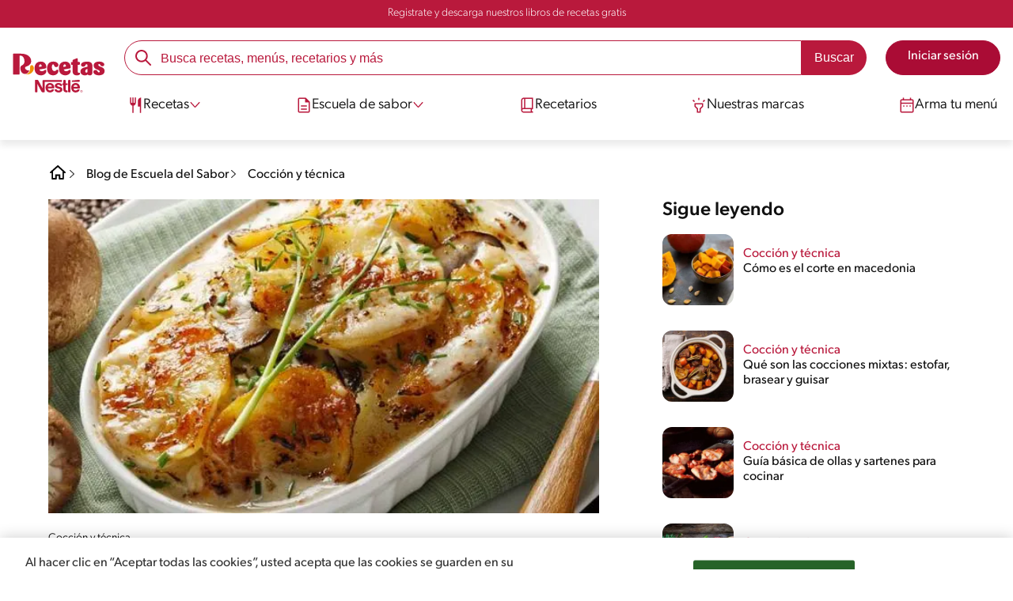

--- FILE ---
content_type: text/html; charset=UTF-8
request_url: https://www.recetasnestle.com.pe/escuela-sabor/coccion/como-cocinar-papas
body_size: 28443
content:
<!DOCTYPE html><html lang="es-pe" dir="ltr" prefix="og: https://ogp.me/ns#"><head><meta charset="utf-8" /><meta name="ps-country" content="US" /><meta name="ps-language" content="en" /><meta name="ps-key" content="3344-5cb4a424ad45c0000cfdfa9e" /><meta name="description" content="Te contamos sobre los distintos métodos que se pueden usar para cocinar papas, uno de los alimentos que más brillan por su gran versatilidad." /><meta name="robots" content="index, follow, max-image-preview:large" /><link rel="canonical" href="https://www.recetasnestle.com.pe/escuela-sabor/coccion/como-cocinar-papas" /><link rel="alternate" href="https://www.recetasnestle.com.pe/escuela-sabor/coccion/como-cocinar-papas" hreflang="es-pe" /><meta property="og:site_name" content="Recetas Nestlé" /><meta property="og:type" content="article" /><meta property="og:url" content="https://www.recetasnestle.com.pe/escuela-sabor/coccion/como-cocinar-papas" /><meta property="og:title" content="Cómo cocinar papas | Recetas Nestlé" /><meta property="og:description" content="Te contamos sobre los distintos métodos que se pueden usar para cocinar papas, uno de los alimentos que más brillan por su gran versatilidad." /><meta property="og:image" content="https://www.recetasnestle.com.pe/sites/default/files/2022-08/banner-como-cocinar-papas.jpg_1.jpg" /><meta property="og:street_address" content="v. das Nações Unidas, 17007 - Várzea de Baixo" /><meta property="og:region" content="São Paulo, Brasil" /><meta property="og:postal_code" content="04730-090" /><meta property="og:country_name" content="Brasil" /><meta property="og:email" content="falecom(at)nestle.com.br" /><meta property="og:phone_number" content="+ 55-11-55 08 54 82" /><meta property="og:fax_number" content="+ 55-11-55 08 54 82" /><meta property="og:locale" content="pt_BR" /><meta name="twitter:card" content="summary" /><meta name="twitter:title" content="Cómo cocinar papas" /><meta name="google-site-verification" content="u-SuVllJ2WnC1oJvTcMvaMcZFqPN1cJ0SIeJ0Ytix5U" /><link rel="alternate" hreflang="x-default" href="https://www.recetasnestle.com.pe/escuela-sabor/coccion/como-cocinar-papas" /><meta name="MobileOptimized" content="width" /><meta name="HandheldFriendly" content="true" /><meta name="viewport" content="width=device-width, initial-scale=1.0" /><link rel="manifest" href="/manifest.json" /><script type="application/ld+json">{"@context": "https://schema.org","@graph": [{"@type": "NewsArticle","headline": "Cómo cocinar papas","name": "Cómo cocinar papas","about": ["Acá te mostramos distintas técnicas y métodos para cocinar la papa","una guarnición estelar"],"description": "Acá te mostramos distintas técnicas y métodos para cocinar la papa, una guarnición estelar","image": {"@type": "ImageObject","url": "/sites/default/files/2022-08/banner-como-cocinar-papas.jpg.jpg"},"datePublished": "2022-08-09T18:14:54-0500","dateModified": "2022-08-09T18:14:54-0500","author": {"@type": "Organization","name": "Recetas Nestlé","url": "https://www.recetasnestle.com.mx/","logo": {"@type": "ImageObject","url": "/themes/custom/cult/logo.svg"}},"speakable": {"@type": "SpeakableSpecification","xpath": ["/html/head/title","/html/head/meta[@name=\u0027description\u0027]/@content"]},"publisher": {"@type": "Organization","name": "Recetas Nestlé","url": "https://www.recetasnestle.com.mx/","logo": {"@type": "ImageObject","url": "/themes/custom/cult/logo.svg"}},"mainEntityOfPage": "https://www.recetasnestle.com.mx/"},{"@type": "WebSite","name": "Recetas Nestlé","url": "https://www.recetasnestle.com.pe/","potentialAction": {"@type": "SearchAction","target": {"@type": "EntryPoint","urlTemplate": "https://www.recetasnestle.com.pe/busca/resultado?q={search_term_string}"},"query-input": "required name=search_term_string"}}]
}</script><link rel="amphtml" href="https://www.recetasnestle.com.pe/escuela-sabor/coccion/como-cocinar-papas?amp" /><link rel="preload" as="image" href="https://www.recetasnestle.com.pe/sites/default/files/styles/crop_article_banner_desktop_nes/public/2022-08/banner-como-cocinar-papas.jpg.jpg?itok=kZiAOf35" imagesrcset="https://www.recetasnestle.com.pe/sites/default/files/styles/crop_article_banner_mobile_nes/public/2022-08/banner-como-cocinar-papas.jpg_0.jpg.webp?itok=eKtgWWYG 767w, https://www.recetasnestle.com.pe/sites/default/files/styles/crop_article_banner_desktop_nes/public/2022-08/banner-como-cocinar-papas.jpg.jpg?itok=kZiAOf35 1200w" imagesizes="(max-width: 767px) 100vw, 1200px" fetchpriority="high" /><link rel="apple-touch-icon" sizes="180x180" href="/themes/custom/cookit/favico/apple-touch-icon.png?v=new"><link rel="icon" type="image/png" sizes="32x32" href="/themes/custom/cookit/favico/favicon-32x32.png?v=new"><link rel="icon" type="image/png" sizes="16x16" href="/themes/custom/cookit/favico/favicon-16x16.png?v=new"><link rel="shortcut icon" href="/themes/custom/cookit/favico/favicon.ico?v=new"/><link rel="preconnect" href="https://fonts.googleapis.com"><link rel="preconnect" href="https://fonts.gstatic.com" crossorigin><link rel="preconnect" href="https://use.typekit.net"><link rel="preconnect" href="https://p.typekit.net"><base href="https://www.recetasnestle.com.pe"><title>Cómo cocinar papas | Recetas Nestlé</title><script>
(function(d) {
var config = {
kitId: 'kzf4sci',
scriptTimeout: 3000,
async: true
},
h = d.documentElement,
t = setTimeout(function(){
h.className = h.className.replace(/\bwf-loading\b/g,"") + " wf-inactive";
}, config.scriptTimeout),
tk = d.createElement("script"),
f = false,
s = d.getElementsByTagName("script")[0], a;
h.className += " wf-loading";
tk.src = 'https://use.typekit.net/' + config.kitId + '.js';
tk.async = true;
tk.onload = tk.onreadystatechange = function(){
a = this.readyState;
if (f || (a && a != "complete" && a != "loaded")) return;
f = true;
clearTimeout(t);
try { Typekit.load(config); } catch(e) {}
};
s.parentNode.insertBefore(tk, s);
})(document);
</script><noscript><link href="https://use.typekit.net/kzf4sci.css" rel="stylesheet" /> </noscript><link rel="preload" as="style" onload="this.onload=null;this.rel='stylesheet'" media="all" href="/sites/default/files/css/css_T4u7c6-KMzmO1013dLiMzo0pHYEnTrj0wuKBXQf6R-I.css?delta=0&amp;language=es&amp;theme=cookit&amp;include=[base64]" /><link media="all" href="/themes/custom/cookit/Content/css/library-svgs.css?v=2026120&version=g4y-01-2025" rel="preload" as="style" onload="this.rel='stylesheet'"><link rel="stylesheet" type="text/css" href="/themes/custom/cookit/Content/css/print.css" media="print"><style>
a,article,body,div,form,h1,h2,h3,header,html,i,iframe,img,label,li,nav,ol,p,section,span,strong,time,ul{border:0;font-size:100%;font:inherit;margin:0;padding:0;vertical-align:baseline}article,header,nav,section{display:block}a,article,aside,body,div,form,h1,h2,h3,header,html,i,iframe,img,label,li,nav,ol,p,section,span,strong,time,ul{border:0;font-size:100%;font:inherit;margin:0;padding:0;vertical-align:baseline}article,aside,header,nav,section{display:block}body{line-height:1.2}ol,ul{list-style:none}button{background:0 0;border:none;color:inherit;font:inherit;line-height:normal;margin:0;overflow:visible;padding:0;width:auto;-webkit-font-smoothing:inherit;-moz-osx-font-smoothing:inherit;-webkit-appearance:none}*{outline:0!important;text-decoration:none}*,:after,:before{box-sizing:border-box}:root{--color-black:17,17,17;--color-white:255,255,255;--color-btn:170,12,53;--color-disabled:210,210,210;--color-text-disabled:153,153,153;--color-1:185,25,60;--color-2:255,250,245;--color-3:240,145,0;--color-4:175,25,25;--color-5:245,213,218;--color-6:135,35,20;--color-7:249,211,153;--color-8:77,23,15;--color-9:215,35,95;--color-10:80,175,225;--color-11:235,101,39;--color-12:0,105,50;--color-13:230,50,55;--color-14:255,205,0;--color-15:254,247,238;--filter-white:invert(100%);--filter-black:invert(12%) sepia(1%) saturate(0%) hue-rotate(64deg) brightness(95%) contrast(92%);--filter-btn:invert(14%) sepia(87%) saturate(3917%) hue-rotate(334deg) brightness(80%) contrast(101%);--filter-disabled:invert(100%) sepia(0%) saturate(7258%) hue-rotate(219deg) brightness(111%) contrast(65%);--filter-text-disabled:invert(63%) sepia(0%) saturate(0%) hue-rotate(13deg) brightness(97%) contrast(90%);--filter-1:invert(21%) sepia(78%) saturate(3878%) hue-rotate(335deg) brightness(73%) contrast(97%);--filter-2:invert(89%) sepia(9%) saturate(434%) hue-rotate(319deg) brightness(106%) contrast(109%);--filter-3:invert(62%) sepia(44%) saturate(3487%) hue-rotate(5deg) brightness(98%) contrast(103%);--filter-4:invert(20%) sepia(100%) saturate(2289%) hue-rotate(346deg) brightness(75%) contrast(104%);--filter-5:invert(88%) sepia(10%) saturate(425%) hue-rotate(302deg) brightness(98%) contrast(95%);--filter-6:invert(15%) sepia(32%) saturate(6239%) hue-rotate(354deg) brightness(93%) contrast(91%);--filter-7:invert(89%) sepia(10%) saturate(1678%) hue-rotate(333deg) brightness(101%) contrast(95%);--filter-8:invert(10%) sepia(34%) saturate(3766%) hue-rotate(345deg) brightness(96%) contrast(96%);--filter-9:invert(21%) sepia(85%) saturate(2213%) hue-rotate(320deg) brightness(98%) contrast(99%);--filter-10:invert(59%) sepia(82%) saturate(332%) hue-rotate(159deg) brightness(91%) contrast(94%);--filter-11:invert(44%) sepia(89%) saturate(2744%) hue-rotate(351deg) brightness(105%) contrast(84%);--filter-12:invert(22%) sepia(85%) saturate(1141%) hue-rotate(120deg) brightness(100%) contrast(101%);--filter-13:invert(32%) sepia(19%) saturate(4368%) hue-rotate(325deg) brightness(102%) contrast(116%);--filter-14:invert(88%) sepia(20%) saturate(7499%) hue-rotate(359deg) brightness(105%) contrast(104%);--filter-15:invert(84%) sepia(7%) saturate(426%) hue-rotate(333deg) brightness(116%) contrast(99%);--pt-fix-font-3:3px;--pt-fix-font-2:2px;--hl-1:1.625rem;--hl-2:1.5rem;--hl-3:1.125rem;--hl-4:1rem;--hl-sidebar:1.375rem;--tl-1:1rem;--tl-medium-size:1.125rem;--tl-default-size:1rem;--tl-body-size:1rem;--tl-small-size:0.875rem;--tl-smaller-size:0.75rem;--title-1:1.5rem;--title-2:1.125rem;--title-3:1rem;--title-4:1.25rem;--text-body:0.875rem;--text-body-small:0.75rem;--cta-1:1rem;--cta-2:0.875rem;--font-weight-lighter:200;--font-weight-light:300;--font-weight:400;--font-weight-medium:500;--font-weight-bold:600;--font-weight-eBold:700;--font-weight-extraBold:900;--header-height:9.125rem;--max-container:74.375rem;--max-container-lg:90rem}@media screen and (min-width:992px){:root{--hl-1:2rem;--hl-2:1.875rem;--hl-3:1.5rem;--hl-sidebar:1.5rem;--title-1:2rem;--title-2:1.5rem;--title-3:1.25rem;--title-4:1.75rem;--text-body:1rem;--text-body-small:0.875rem;--header-height:10.875rem}}.f-w{filter:var(--filter-white)}.f-1{filter:var(--filter-1)}.f-5{filter:var(--filter-5)}.c-w{color:rgba(var(--color-white),1)}.c-b{color:rgba(var(--color-black),1)}.c-1{color:rgba(var(--color-1),1)}.c-2{color:rgba(var(--color-2),1)}.bg-w{background-color:rgba(var(--color-white),1)}.bg-1{background-color:rgba(var(--color-1),1)}.container{background-color:transparent;display:block;margin:0 auto;max-width:var(--max-container);padding:0 1rem;width:100%}.container--no-padding{padding:0}.container--lg{max-width:var(--max-container-lg)}.container .container{padding:0}.mt-4{margin-top:1rem}.mb-2{margin-bottom:.5rem}.mb-4{margin-bottom:1rem}.mb-5{margin-bottom:1.5rem}.mb-7{margin-bottom:2.5rem}.mr-1{margin-right:.25rem}.mr-2{margin-right:.5rem}html{font-size:16px;line-height:1.2;scroll-behavior:smooth;scroll-padding-top:var(--header-height)}@media (-ms-high-contrast:active),print and (-ms-high-contrast:none){html{font-size:14px}}html body{color:rgba(var(--color-black),1);font-family:canada-type-gibson,sans-serif;font-size:.875rem;font-weight:var(--font-weight-light);position:relative}html body strong{font-weight:var(--font-weight-medium)}@media (min-width:576px){html body{font-size:1rem}}html body .mainWrapper{display:block;overflow:hidden;padding-top:var(--header-height);width:100%}a{background-color:transparent;color:rgba(var(--color-black),1);text-decoration:none}ol li,p,ul li{font-size:.875rem;line-height:1.2}ol li a,ul li a{color:rgba(var(--color-1),1);font-weight:var(--font-weight-medium)}@media (min-width:576px){ol li,p,ul li{font-size:1rem}}p~p,p~ul{margin-top:.75rem}ol li,ul li{position:relative}.text-center{text-align:center}.text-align-justify{text-align:justify}[class^=hl-]{display:block;line-height:1.2}h1{font-size:var(--hl-1)!important;font-weight:var(--font-weight-medium)!important}.hl-1{font-size:var(--hl-1)}.hl-1,.hl-2{font-weight:var(--font-weight-medium)}.hl-2{font-size:var(--hl-2)}.hl-sidebar{font-size:var(--hl-sidebar);font-weight:var(--font-weight-medium)}[class^=tl-]{line-height:1.3}.tl-2{font-size:1rem}.reg{font-weight:var(--font-weight-light)}.tl-small{font-size:var(--tl-small-size)}@media (max-width:991.98px){.hidden-lg-down,.hidden-xs{display:none!important}}@media (min-width:992px){.container--no-padding-md{padding:0}.article .article__content{--font-weight-light:200}.article .article__content,.reg{font-weight:var(--font-weight-lighter)}.hidden-lg-up,.hidden-md{display:none!important}}.sr-only,.visually-hidden{appearance:none;border:none!important;display:block!important;height:0!important;left:0!important;margin:0!important;opacity:0!important;overflow:hidden!important;padding:0!important;position:relative!important;top:0!important;width:0!important}img{height:auto}iframe,img{display:block;max-width:100%}.loading{background:rgba(var(--color-white),.7)!important;display:none;height:100%!important;left:0!important;position:fixed!important;top:0!important;width:100%!important;z-index:99999!important}.loading:before{border:7px solid rgba(var(--color-black),.2);border-radius:50%;border-top-color:rgba(var(--color-black),.4);content:"";height:50px;left:50%;margin:-25px 0 0 -25px;position:absolute;top:50%;width:50px}@media (min-width:992px){.loading:before{height:70px;margin:-35px 0 0 -35px;width:70px}}.btn,.cta{--color-cta-border:rgba(var(--color-btn),1);--color-cta-bg:rgba(var(--color-btn),1);--color-cta-filter-icon:var(--filter-white);--color-cta-text:rgba(var(--color-white),1);--border-radius:2.5rem;--height:2.5rem;align-items:center;background-color:var(--color-cta-bg);border:1px solid var(--color-cta-border);border-radius:var(--border-radius);color:var(--color-cta-text);column-gap:.5rem;display:flex;font-size:1rem;font-weight:var(--font-weight);height:var(--height);justify-content:center;line-height:1;padding:.5rem 1.5rem;text-align:center}.cta--user{background-color:transparent;border:none;display:block;height:2rem;padding:.5rem;width:2rem}.cta--user i{--color-cta-filter-icon:var(--filter-1);height:1rem;margin:0;width:1rem}.cta--header{--color-cta-bg:rgba(var(--color-2),1);--color-cta-text:rgba(var(--color-black),1);align-items:center;background-color:var(--color-cta-bg);border:none;border-radius:.25rem;display:flex;font-weight:300;height:2.1875rem;justify-content:center;padding:.5rem .25rem}@media (max-width:389.98px){.cta--header{font-size:.875rem}}.cta--header i{--color-cta-filter-icon:var(--filter-1);height:.9375rem;margin:0 .25rem 0 0;width:.9375rem}.cta--outline{--color-cta-border:rgba(var(--color-1),1);--color-cta-text:rgba(var(--color-1),1);--color-cta-bg:rgba(var(--color-white),1);--color-cta-filter-icon:var(--filter-1)}.cta--widthModal{max-width:10rem;width:100%}.cta--widthFull{max-width:100%;width:100%}.btn{max-width:100%;width:fit-content}[class*=cta]>i,a>i{filter:var(--color-cta-filter-icon);height:.9375rem;width:.9375rem}.video{display:block;margin-bottom:1.5rem;position:relative;width:100%}.video:after{content:"";display:block;padding-bottom:56.25%}[data-youtube-open]{position:relative}[data-youtube-open]:after{background-position:0;background-repeat:no-repeat;background-size:contain;content:"";display:block;filter:var(--filter-white);height:3.125rem;left:50%;opacity:.8;position:absolute;top:50%;transform:translate(-50%,-50%);transform-origin:0 0;width:3.125rem}.actions{position:relative;z-index:3}.actions ul{display:flex;justify-content:flex-start}.actions ul li{margin:0 1rem 0 0;position:relative}.actions ul li:last-child{margin-right:0}.actions p{display:none;visibility:hidden}.actions .svg{filter:var(--filter-1)}.actions .icons,.actions .svg{display:block;height:1.5rem;position:relative;width:1.5rem}@media (min-width:992px){.actions p{display:block;font-size:.8125rem;text-align:center;visibility:visible}.actions .icons,.actions .svg{height:2.125rem;margin-bottom:.5rem;width:2.125rem}}.actions .icons .svg{left:50%;position:absolute;top:50%;transform:translate(-50%,-50%)}.actions .icons .svg--active{opacity:0}.actions__button{color:rgba(var(--color-1),1);flex-direction:column}.actions__button,.breadcrumb{align-items:center;display:flex}.breadcrumb{padding:1rem 0}@media (max-width:991.98px){.breadcrumb{padding-left:1rem}#header input[type=submit]{display:none}}.breadcrumb ol{align-items:center;column-gap:.25rem;display:flex}.breadcrumb ol li{display:none;font-size:.875rem;position:relative}.breadcrumb ol li:not(:first-of-type){padding-left:1.5rem}.breadcrumb ol li:not(:first-of-type):after{background-position:50%;background-repeat:no-repeat;background-size:contain;content:"";display:inline-block;filter:var(--filter-1);height:.75rem;left:0;position:absolute;top:47%;transform:translateY(-50%);width:.75rem}.breadcrumb ol li:nth-child(2){display:block}.breadcrumb ol li:nth-child(2):after{filter:var(--filter-1);left:0;transform:translateY(-50%) rotate(180deg);transform-origin:center}.breadcrumb ol li:first-of-type a i{height:1.5rem;width:1.5rem}.breadcrumb ol li a{color:rgba(var(--color-black),1);font-size:.875rem;font-weight:var(--font-weight);margin:1rem 0}@media (min-width:992px){.breadcrumb{height:auto;margin-left:0;margin-top:1rem;padding-left:0;width:auto}.breadcrumb ol li{display:block}.breadcrumb ol li:not(:first-of-type):after{filter:var(--filter-black);left:0;transform:translateY(-50%)}.breadcrumb ol li:nth-child(2):after{filter:var(--filter-black)}.breadcrumb ol li a{font-size:1rem}}.cardArticle{--color-category:rgba(var(--color-1),1);--color-title:rgba(var(--color-black),1);--color-desc:rgba(var(--color-black),1);display:flex;flex-direction:column;row-gap:.5rem;width:100%}.cardArticle__image{position:relative}.cardArticle__image img{border-radius:.75rem;height:10.625rem;object-fit:cover;width:100%}@media (min-width:768px){.cardArticle{display:grid;gap:0 .75rem;grid-template-columns:10.625rem calc(100% - 11.5rem);grid-template-rows:1fr;max-width:100%}.cardArticle__image{max-width:10.625rem}.cardArticle__image img{max-height:10.625rem}}@media (max-width:575.98px){.cardArticle__image img{height:auto}}.cardArticle__content{display:flex;flex-direction:column;row-gap:.5rem}@media (min-width:768px){.cardArticle__content{justify-content:center}}.cardArticle__category{color:var(--color-category);font-weight:var(--font-weight)}.cardArticle__title{display:-webkit-box;font-size:16px;height:3.6em;line-height:1.2;overflow:hidden;-webkit-line-clamp:3;-webkit-box-orient:vertical;color:var(--color-title);font-weight:var(--font-weight);text-overflow:ellipsis;white-space:normal}@media (min-width:992px){.cardArticle__title{display:-webkit-box;font-size:18px;height:2.4em;line-height:1.2;overflow:hidden;-webkit-line-clamp:2;-webkit-box-orient:vertical;text-overflow:ellipsis;white-space:normal}}.cardArticle__description{display:-webkit-box;font-size:16px;height:3.6em;line-height:1.2;overflow:hidden;-webkit-line-clamp:3;-webkit-box-orient:vertical;color:var(--color-desc,rgba(var(--color-black),1));font-weight:var(--font-weight-light);text-overflow:ellipsis;white-space:normal}.cardArticle.has-video picture{display:block;position:relative}.cardArticle.has-video picture:after{background-position:0;background-repeat:no-repeat;background-size:contain;content:"";display:block;filter:var(--filter-white);height:var(--size-play,1.25rem);left:50%;position:absolute;top:50%;transform:translate(-50%,-50%);transform-origin:0 0;width:var(--size-play,1.25rem)}.rating{grid-area:ratings;margin-bottom:1.875rem}#header{--border-bottom-divisor:#d2d2d2;--box-shadow:0px 7px 8px 0px rgba(0,0,0,.08);--height-sub-menu-1:0;background-color:rgba(var(--color-white),1);border-bottom:1px solid var(--border-bottom-divisor);display:flex;flex-direction:column;left:0;min-height:var(--header-height);position:fixed;top:0;width:100%;z-index:105}#header [class="cta hidden-lg-down"]{font-weight:var(--font-weight);height:100%}#header input[type=checkbox]{display:none}#header>.container{align-items:center;display:grid;gap:.5rem;grid-auto-flow:row;grid-template-areas:"logo search account hamb" "logo links-mob links-mob links-mob";grid-template-columns:5.3125rem auto 2rem 2rem;grid-template-rows:repeat(2,auto);justify-content:space-between;padding:.75rem .5rem}#header>.container .hamb-menu__icon{grid-area:hamb}#header>.container .header__logo{grid-area:logo}#header>.container .header__account{grid-area:account}#header>.container .header__links-mob{grid-area:links-mob}#header>.container .header__search{grid-area:search}#header .header__logo{margin:0 auto}#header .header__logo .logo-img{display:inline-block;height:2.25rem;width:5.3125rem}@media (min-width:992px){.cardArticle__description{font-weight:var(--font-weight-lighter)}#header{border-bottom:none;box-shadow:var(--box-shadow)}#header>.container{gap:1.5rem;grid-auto-flow:row;grid-template-areas:"logo search account" "logo nav nav";grid-template-columns:auto minmax(50%,80%) minmax(145px,auto);grid-template-rows:repeat(2,auto);padding:1rem}#header>.container .header__logo{align-self:baseline;grid-area:logo;margin-top:1rem}#header>.container .header__search{grid-area:search}#header>.container .header__account{grid-area:account}#header>.container .nav{grid-area:nav}#header .header__logo .logo-img{height:3.125rem;width:7.3125rem}}#header .header__notify{--color-bg:rgba(var(--color-1),1);--color-text:rgba(var(--color-white),1);background-color:var(--color-bg);height:2.1875rem;padding-bottom:.5rem;padding-top:.5rem}#header .header__notify>.container{align-items:center;display:flex;justify-content:center}#header .header__notify>.container a{color:var(--color-text)}#header .hamb-menu__icon{border-radius:.5rem;display:block;padding:.5rem .4375rem}#header .hamb-menu__icon .line{background-color:rgba(var(--color-1),1);border-radius:.25rem;display:block;height:.125rem;width:100%}#header .hamb-menu__icon .line__2{margin:.1875rem 0}#header .header__links-mob{align-items:center;column-gap:.5rem;display:flex;justify-content:space-between}#header .header__links-mob a{width:-webkit-fill-available}#header .header__links-mob a i{margin-right:0!important}#header .header__search{display:flex;width:100%;--rounded:2.5rem}#header .header__search.searchBlock{padding:0}#header .header__search>.container{max-width:100%!important;padding:0}#header .header__search>.container .searchBlock__btnIngredients{display:none}#header .header__search form{margin-bottom:0}#header .header__search .search-form{align-items:center;display:flex;justify-content:center;margin-bottom:0;width:100%}#header .header__search .search-form .js-form-item{position:relative;width:-webkit-fill-available}#header .header__search .search-form .js-form-item:before{background-repeat:no-repeat;content:"";display:block;filter:var(--filter-1);height:1.5rem;left:.75rem;position:absolute;top:50%;transform:translateY(-50%);width:1.5rem}#header .header__search .search-form input[type=text]{border:1px solid rgba(var(--color-1),1);border-radius:var(--rounded);height:2.75rem;padding:0 1rem 0 2.8125rem;width:100%}#header .header__search .search-form input[type=text]:-ms-input-placeholder{color:rgba(var(--color-1),1);font-size:1rem}#header .header__search .search-form input[type=submit]{border-radius:0 var(--rounded) var(--rounded) 0!important}@media (min-width:992px){#header .header__search .search-form input[type=text]{border-radius:var(--rounded) 0 0 var(--rounded)}#header .header__search .search-form input[type=submit]{background-color:rgba(var(--color-1),1);border:none;border-radius:0 var(--rounded) var(--rounded) 0;color:rgba(var(--color-white),1);height:2.75rem;margin-left:0;margin-top:0!important;padding:0 1rem}}#header .nav{--color-nav-bg:rgba(var(--color-white),1);--color-nav-text:rgba(var(--color-black),1);--size-logo-desk:-8.813rem;align-items:flex-start;background-color:var(--color-nav-bg);border-radius:.25rem;display:flex;flex-direction:column;height:calc(100vh - var(--header-height));padding:.75rem 2rem 1.5rem;position:absolute;right:0;row-gap:1rem;top:-105vh;width:100%;z-index:2}#header .nav__header{display:flex;justify-content:flex-end;position:relative;width:100%}#header .nav__header .close{align-items:center;display:flex;justify-content:center}#header .nav__header .close i{height:1rem;width:1rem}@media (min-width:992px){#header .nav__header{display:none}}#header .nav__btns{align-items:center;column-gap:1rem;display:flex;justify-content:center;margin-bottom:1rem;width:100%}#header .nav__btns a{font-weight:var(--font-weight)}@media (max-width:991.98px){#header>.container{max-width:31.25rem}#header .nav{overflow-y:scroll}#header .nav .content .sub-menu label[for=submenu-destaques]{display:none!important}}@media (min-width:992px){#header .nav{align-items:center;background-color:transparent;border-radius:0;flex-direction:column;height:auto;justify-content:space-between;left:auto;padding:0;position:static;row-gap:1rem;top:auto;width:100%;z-index:1}}#header .nav .content{display:flex;flex-direction:column;position:relative;row-gap:2rem;width:100%}@media (min-width:992px){#header .nav .content{align-items:flex-start;column-gap:2rem;flex-direction:row;justify-content:space-between;row-gap:0}#header .nav .content:after{background-color:rgba(var(--color-3),1);height:1px;position:absolute;top:2.5625rem;width:100%}}#header .nav .content>li{align-items:center;display:flex;position:static}#header .nav .content>li.sub-menu>label{width:100%}#header .nav .content>li.sub-menu>label i:last-of-type{margin-left:auto}#header .nav .content>li.sub-menu .sub-menu-1{display:flex;flex-direction:column;height:100%;left:-120%;position:absolute;top:0;width:100%;z-index:2}#header .nav .content>li.sub-menu .sub-menu-1 .back{align-items:center;display:flex;width:fit-content}#header .nav .content>li.sub-menu .sub-menu-1 .back i{height:.875rem;width:.875rem}#header .nav .content>li.sub-menu .sub-menu-1>p{align-items:center;column-gap:1rem;display:flex}#header .nav .content>li.sub-menu .sub-menu-1>p i{height:1.25rem;width:1.25rem}#header .nav .content>li.sub-menu .sub-menu-1 .dropdown-menu,#header .nav .content>li.sub-menu .sub-menu-1>ul{display:flex;flex-direction:column;margin-left:2.5rem;margin-top:0}@media (max-width:991.98px){#header .nav .content>li.sub-menu .sub-menu-1{height:100vh}#header .nav .content>li.sub-menu .sub-menu-1 .dropdown-menu .dropdown,#header .nav .content>li.sub-menu .sub-menu-1>p,#header .nav .content>li.sub-menu .sub-menu-1>ul .dropdown{margin-bottom:1.5rem}#header .nav .content>li{width:100%}}#header .nav .content>li.sub-menu .sub-menu-1 .dropdown-menu .dropdown .all,#header .nav .content>li.sub-menu .sub-menu-1>ul .dropdown .all{position:absolute;right:0;text-decoration:underline;top:calc(-1.5rem + -20px)}#header .nav .content>li.sub-menu .sub-menu-1 .dropdown-menu .dropdown>label,#header .nav .content>li.sub-menu .sub-menu-1>ul .dropdown>label{align-items:center;display:flex;justify-content:space-between;width:100%}#header .nav .content>li.sub-menu .sub-menu-1 .dropdown-menu .dropdown>label i,#header .nav .content>li.sub-menu .sub-menu-1>ul .dropdown>label i{transform:rotate(90deg)}#header .nav .content>li.sub-menu .sub-menu-1 .dropdown-menu .dropdown-content,#header .nav .content>li.sub-menu .sub-menu-1>ul .dropdown-content{display:none;margin-left:1rem;margin-top:.5rem;row-gap:.5rem}#header .nav .content>li.sub-menu .sub-menu-1 .dropdown-menu .dropdown-content .envie,#header .nav .content>li.sub-menu .sub-menu-1>ul .dropdown-content .envie{align-items:center;column-gap:0;display:flex}#header .nav .content>li.sub-menu .sub-menu-1 .dropdown-menu .dropdown-content .envie:before,#header .nav .content>li.sub-menu .sub-menu-1>ul .dropdown-content .envie:before{background-repeat:no-repeat;content:"";display:block;filter:var(--filter-1);height:.9375rem;margin-right:.5rem;width:.9375rem}@media (min-width:992px){#header .nav .content>li.sub-menu .sub-menu-1{display:none;left:0;max-width:calc(var(--max-container-lg) - 2rem);padding:0 .25rem;top:2.625rem;width:calc(100vw - 3rem)}#header .nav .content>li.sub-menu .sub-menu-1 .back{display:none}#header .nav .content>li.sub-menu .sub-menu-1 .dropdown-menu,#header .nav .content>li.sub-menu .sub-menu-1>ul{align-items:flex-start;background-color:rgba(var(--color-white),1);column-gap:1.5rem;display:flex;flex-direction:row;justify-content:flex-start;margin:0;padding-bottom:1.5rem;padding-top:1.5rem;position:relative;width:100%}#header .nav .content>li.sub-menu .sub-menu-1 .dropdown-menu:after,#header .nav .content>li.sub-menu .sub-menu-1>ul:after{background-color:rgba(var(--color-white),1);box-shadow:var(--box-shadow);content:"";height:100%;left:-33vw;position:absolute;top:0;width:121vw;z-index:-1}#header .nav .content>li.sub-menu .sub-menu-1 .dropdown-menu li a,#header .nav .content>li.sub-menu .sub-menu-1>ul li a{align-items:center;column-gap:.75rem;display:flex}#header .nav .content>li.sub-menu .sub-menu-1 .dropdown-menu .dropdown .all,#header .nav .content>li.sub-menu .sub-menu-1>ul .dropdown .all{grid-column:1;position:static;white-space:nowrap;width:fit-content}#header .nav .content>li.sub-menu .sub-menu-1 .dropdown-menu .dropdown label i,#header .nav .content>li.sub-menu .sub-menu-1>ul .dropdown label i{display:none}#header .nav .content>li.sub-menu .sub-menu-1 .dropdown-menu .dropdown-content,#header .nav .content>li.sub-menu .sub-menu-1>ul .dropdown-content{border-left:1px solid var(--border-bottom-divisor);display:flex;flex-direction:column;margin-left:0}#header .nav .content>li.sub-menu .sub-menu-1 .dropdown-menu .dropdown-content>li,#header .nav .content>li.sub-menu .sub-menu-1>ul .dropdown-content>li{padding-left:1rem}#header .nav .content>li.sub-menu .sub-menu-1 .dropdown-menu .dropdown-content .envie,#header .nav .content>li.sub-menu .sub-menu-1>ul .dropdown-content .envie{bottom:-30px;left:-5px;padding-left:0;position:absolute}}#header .nav .content>li a{text-decoration:none}#header .nav .content>li a,#header .nav .content>li label{align-items:center;column-gap:1rem;display:flex}#header .nav .content>li a i,#header .nav .content>li label i{height:1.25rem;width:1.25rem}#header .nav .content>li label i.svg-arrow{height:.9375rem;width:.9375rem}#header .nav .content>li.recipe .sub-menu-1 .dropdown-menu .dropdown:first-of-type{margin-bottom:0}@media (min-width:992px){#header .nav .content>li{border-bottom:3px solid rgba(var(--color-white),1);height:2.625rem;padding:.25rem .25rem 1rem;z-index:2}#header .nav .content>li i{height:1.1875rem;width:1.1875rem}#header .nav .content>li>a{align-items:center;column-gap:.75rem;display:flex}#header .nav .content>li.sub-menu label{column-gap:.5rem}#header .nav .content>li.sub-menu label .svg-arrow{transform:rotate(90deg)}#header .nav .content>li.recipe .sub-menu-1 .dropdown-menu .dropdown:first-of-type{margin-bottom:auto;margin-top:auto}#header .nav .content>li.highlight .sub-menu-1{right:0!important}#header .nav .content>li.highlight .sub-menu-1 .dropdown-menu,#header .nav .content>li.highlight .sub-menu-1>ul{align-items:center!important;column-gap:.5rem!important;justify-content:space-between!important}}#header .nav .content>li.highlight .sub-menu-1>p{display:none}#header .nav .content>li.highlight .sub-menu-1 .dropdown-menu{margin-left:0!important}@media (min-width:992px) and (max-width:1199.98px){#header .nav .content>li.highlight .sub-menu-1 .dropdown-menu{flex-wrap:wrap;justify-content:flex-start!important;row-gap:1rem}}#header .nav .content>li.highlight .sub-menu-1 .dropdown-menu li{margin-bottom:2rem!important}#header .nav .content>li.highlight .sub-menu-1 .dropdown-menu li .highlights{align-items:center;background-color:var(--color-bg-destaque,rgba(var(--color-1),1));border-radius:.5rem;display:flex;height:3.25rem;max-width:19.6875rem;padding:0 1rem 0 5.5rem;position:relative;white-space:nowrap;width:100%}#header .nav .content>li.highlight .sub-menu-1 .dropdown-menu li .highlights:before{background-color:var(--color-bg-destaque,rgba(var(--color-1),1));border-radius:2rem 2rem 0 0;content:"";display:block;height:2rem;left:.75rem;position:absolute;top:-12px;width:4rem;z-index:-1}#header .nav .content>li.highlight .sub-menu-1 .dropdown-menu li .highlights img{height:3.75rem;left:.75rem;position:absolute;top:-16px;width:3.75rem}#header .nav .content>li.highlight .sub-menu-1 .dropdown-menu li .all-high{column-gap:0;text-decoration:underline}@media (min-width:992px) and (max-width:1199.98px){#header .nav .content>li.morecontent .sub-menu-1 .dropdown-menu{column-gap:1.5rem!important;flex-wrap:wrap;justify-content:flex-start!important;row-gap:1rem}}#header .content li[role=menuitem] a,#header .content li[role=menuitem] label{--font-size-menu-item-level-0:1rem;--font-color-menu-item-level-0:rgba(var(--color-black),1);color:var(--font-color-menu-item-level-0);font-size:var(--font-size-menu-item-level-0);font-weight:var(--font-weight-light)}@media (min-width:1200px){#header .content li[role=menuitem] a,#header .content li[role=menuitem] label{--font-size-menu-item-level-0:1.125rem}}#header .content li[role=menuitem] .sub-menu-1 a,#header .content li[role=menuitem] .sub-menu-1 p{--font-size-menu-item-level-1:1rem;--font-color-menu-item-level-1:rgba(var(--color-black),1);color:var(--font-color-menu-item-level-1);font-size:var(--font-size-menu-item-level-1)}#header .content li[role=menuitem] .sub-menu-1 .dropdown-menu li[role=menuitem] a,#header .content li[role=menuitem] .sub-menu-1 .dropdown-menu li[role=menuitem] label{--font-size-menu-item-level-2:1rem;--font-color-menu-item-level-2:rgba(var(--color-black),1);color:var(--color-text-destaque,--font-color-menu-item-level-2);font-size:var(--font-size-menu-item-level-2);font-weight:var(--font-weight-light)}#header .content li[role=menuitem] .sub-menu-1 .dropdown-menu li[role=menuitem] .highlights{font-size:1rem;font-weight:var(--font-weight-medium)}#header .content li[role=menuitem] .sub-menu-1 .dropdown-menu li[role=menuitem] .dropdown-content li a{--font-size-menu-item-level-3:.875rem;--font-color-menu-item-level-3:rgba(var(--color-black),1);color:var(--font-color-menu-item-level-3);font-size:var(--font-size-menu-item-level-3);font-weight:var(--font-weight-light)}.article .container .container{padding:0}.article .container .breadcrumb{padding:1rem 0}.article__header h1{color:rgba(var(--color-black),1)}.article__text{--color-hl-1:rgba(var(--color-black),1);--hl-1:1.375rem;position:relative}@media (min-width:992px){#header .nav .content>li.highlight .sub-menu-1 .dropdown-menu li{margin-bottom:0!important}#header .nav .content>li.highlight .sub-menu-1 .dropdown-menu li .highlights{padding-left:5rem}#header .nav .content>li.highlight .sub-menu-1 .dropdown-menu li .highlights:before{left:7px;z-index:0}#header .nav .content>li.highlight .sub-menu-1 .dropdown-menu li .highlights img{left:.75rem}#header .nav .content>li.morecontent .sub-menu-1 .dropdown-menu{column-gap:1rem!important;justify-content:space-between!important;padding-bottom:1rem!important}#header .content li[role=menuitem] .sub-menu-1 a,#header .content li[role=menuitem] .sub-menu-1 p{--font-size-menu-item-level-1:1.125rem}#header .content li[role=menuitem] .sub-menu-1 .dropdown-menu li[role=menuitem] label span{font-weight:var(--font-weight-medium)}.article__image img{width:100%}.article__text{--hl-1:2rem}.article__shareDate .actions>ul>li .icons,.article__shareDate .actions>ul>li .svg{height:1.5rem;width:1.5rem}}.article__text .hl-1{color:var(--color-hl-1,rgba(var(--color-black),1))}.article__text .category{color:var(--color-category,rgba(var(--color-black),1));font-size:.875rem;font-weight:300}.article__text .desc{color:var(--color-desc,rgba(var(--color-black),1));font-weight:300;margin-top:0}.article__shareDate{border-bottom:1px solid rgba(var(--color-black),1);display:flex;justify-content:space-between;margin-bottom:1.5rem;padding-bottom:1.5rem;position:relative}.article__shareDate .actions>ul>li{background-color:rgba(var(--color-btn),1);border-radius:50px;padding:.5rem}.article__shareDate .actions>ul>li .icons{margin-bottom:0}.article__shareDate .actions>ul>li:first-of-type{margin:0 .75rem 0 0}.article__shareDate .actions>ul>li .svg-print,.article__shareDate .actions>ul>li [class*=svg-share]{filter:var(--filter-white);margin-bottom:0}.article__shareDate .actions>ul>li p{display:none}.article__shareDate .date p{color:var(--color-date,rgba(var(--color-black),1));font-weight:300;text-align:end}.article [class^=hl-]{display:block;line-height:1.2}.article h1{font-size:var(--hl-1)!important;font-weight:var(--font-weight-medium)!important}.article .hl-1{font-size:var(--hl-1);font-weight:var(--font-weight-medium)}.article .article__content h3:not(.cardRecipe__title){font-size:var(--hl-3);font-weight:var(--font-weight-medium)}.article__content{margin-bottom:2.5rem;position:relative}.article__content p{margin-bottom:1.5rem}.article .article__aside [class^=hl-]{font-size:1.375rem}.article .article__aside .cardArticle__description{display:none!important}.article .article__aside .article__all--aside .aside-list{display:grid;gap:2rem 1rem;grid-template-columns:1fr 1fr}@media (max-width:991.98px){#header .nav .content>li.highlight .sub-menu-1{height:fit-content;margin-top:2rem;position:static;z-index:1}.article .article__aside [class^=hl-]{text-align:center}.article .article__aside .article__all--aside{padding-top:2rem;position:relative}.article .article__aside .article__all--aside:before{background:rgba(var(--color-2),1);content:"";height:100%;left:-1rem;position:absolute;top:0;width:115%;z-index:-1}.article .article__aside .article__all--aside .aside-list{padding-bottom:2.5rem}}.article .article__aside .article__all--aside .aside-list .cardArticle__description{display:none}@media (min-width:992px){.article__content{margin-bottom:2.5rem}.article .article__aside [class^=hl-]{font-size:1.5rem}.article .article__aside .cardArticle__image img{max-height:5.625rem}.article .article__aside .article__all--aside .aside-list{grid-template-columns:1fr;grid-template-rows:repeat(auto-fit,mimax(100px,1fr))}.article .article__aside .article__all--aside .aside-list .cardArticle{display:grid;gap:0 .75rem;grid-template-columns:5.625rem calc(100% - 6.375rem);grid-template-rows:auto}.article .article__aside .article__all--aside .aside-list .cardArticle__image img{height:auto}.article .article__aside .article__all--aside .aside-list .cardArticle__content{justify-content:center}.article .article__aside .article__all--aside .aside-list .cardArticle__title{display:-webkit-box;font-size:16px;height:2.4em;line-height:1.2;overflow:hidden;-webkit-line-clamp:2;-webkit-box-orient:vertical;text-overflow:ellipsis;white-space:normal}.article>.container{display:grid;gap:0 5rem;grid-auto-flow:row;grid-template-areas:"top top" "header aside" "main aside" "footer footer";grid-template-columns:calc(67% - 5rem) minmax(33%,24.375rem);grid-template-rows:auto auto;justify-content:space-between}.article__top{grid-area:top}.article__header{grid-area:header}.article__main{grid-area:main}.article__aside{grid-area:aside}.article__footer{grid-area:footer}}.faq .faq__title .svg-faq{display:none}.recipeComments{grid-area:comments;margin-bottom:1.875rem}.cardRecipe--sidebar .cardRecipe__infos .infos-time i{display:none}.searchBlock{padding:1.5rem 0}.searchBlock .container{max-width:724px}.searchBlock form{display:flex;margin-bottom:1.5rem;position:relative}.searchBlock form .js-form-item{flex:1;position:relative}.searchBlock form input[type=text]{border:none;border-bottom:1px solid rgba(var(--color-1),1);font-size:1rem;min-height:2.25rem;padding:0 .625rem;width:100%}.searchBlock form .btn{display:none;margin-left:.625rem}@media (min-width:992px){.searchBlock form input[type=text]{font-size:1.125rem;height:100%}.searchBlock form .btn{display:block}}.searchBlock__btnIngredients{font-size:1rem;text-transform:uppercase;width:100%}.searchBlock__btnIngredients .svg{filter:var(--filter-white);margin-right:.3125rem;width:1.625rem}.single-image .container{display:flex;justify-content:center;position:relative}.single-image .container img{width:100%}.actions__shareOptions,.shareOptions{--color-bg:rgba(var(--color-white),1);--color-red:rgba(var(--color-1),1);--border-color:#bababa;--box-shadow:0 0 16px 0 hsla(0,0%,52%,.5);background-color:var(--color-bg);border-radius:.5rem;box-shadow:var(--box-shadow);display:none;flex-direction:column;left:0;margin:0 0 0 .125rem;min-width:22.125rem;opacity:0;padding:1rem;position:absolute;top:0;visibility:hidden;z-index:10}.actions__shareOptions li,.shareOptions li{margin:0;padding:.75rem}.actions__shareOptions li:not(:last-child),.shareOptions li:not(:last-child){border-bottom:1px solid var(--border-color)}.actions__shareOptions li a,.shareOptions li a{align-items:center;color:rgba(var(--color-black),1);display:flex;justify-content:flex-start;text-decoration:none!important;width:100%}.actions__shareOptions .svg,.shareOptions .svg{filter:var(--filter-1);height:1.5rem;margin:0 .75rem 0 0;width:1.5rem}.svg,[class^=svg-]{background-position:50%;background-repeat:no-repeat;display:inline-block;height:1.875rem;width:1.875rem}.svg,.svg-arrow,.svg-arrow-back-v3,.svg-artigos-e-dicas-v3,.svg-cardapio-v3,.svg-close,.svg-cupons-de-descontos-v3,.svg-curso-gratis-v3,.svg-e-books-v3,.svg-facebook,.svg-fale-conosco-v3,.svg-faq,.svg-highlight-v3,.svg-home,.svg-home-v3,.svg-listas-de-receitas-v3,.svg-mais-conteudos-v3,.svg-pinterest,.svg-print,.svg-quiz-v3,.svg-receitas-v3,.svg-search-ingredient,.svg-share,.svg-share-full,.svg-twitter-v2,.svg-user-account-v3,.svg-videos-e-programas-v3,.svg-watch-v3,.svg-whatsapp,[class^=svg-]{background-size:contain}.custom-hichat{bottom:9.375rem;position:fixed;right:0;transform:scale(0);z-index:99}.custom-hichat__box-msg{background-color:var(--color-bg,rgba(var(--color-1),1));border-radius:.9375rem;display:flex;margin:0 auto;max-width:calc(320px + 2rem);padding:1rem;position:relative;width:calc(100% - 2rem)}.custom-hichat__box-msg:after{border-bottom:1.25rem solid transparent;border-left:.75rem solid transparent;border-right:1.5rem solid var(--color-bg,rgba(var(--color-1),1));border-top:.75rem solid var(--color-bg,rgba(var(--color-1),1));bottom:-1.5rem;content:"";height:0;position:absolute;right:1.875rem;width:0}.custom-hichat__btn-close-msg{appearance:none;border:none;display:block;height:1.25rem;object-fit:cover;position:absolute;right:1rem;top:1rem;width:1.25rem;z-index:99}.custom-hichat__btn-close-msg .svg{filter:var(--filter-black);height:1.25rem;width:1.25rem}.custom-hichat__content{align-items:center;display:flex;gap:.625rem;justify-content:center}.custom-hichat__img-nutri{background-color:rgba(var(--color-white),1);border-radius:50%;display:flex;flex:0 0 4.375rem;height:4.375rem;overflow:hidden;width:4.375rem}.custom-hichat .content-text{flex:1}.custom-hichat .content-text__title{color:rgba(var(--color-black),1);font-size:1.125rem;font-weight:var(--font-weight-medium);margin-bottom:5px;text-transform:uppercase}.custom-hichat .content-text__description{color:rgba(var(--color-black),1);font-size:.75rem;text-transform:uppercase}.roudend-button{bottom:4.6875rem;position:fixed;right:.9375rem;z-index:999}.roudend-button img{filter:var(--filter-black);max-width:2.1875rem}.roudend-button__button{align-items:center;appearance:none;background-color:var(--color-bg,rgba(var(--color-1),1));border:none;border-radius:50%;display:flex;height:3.125rem;justify-content:center;transform:scale(0);width:3.125rem}.card_specialist .title-specialist{grid-area:title}.card_specialist .specialist-seal{border-radius:.625rem;grid-area:selo;height:9.375rem;object-fit:cover;width:9.375rem}@media (min-width:992px){.card_specialist--content{grid-area:content;margin-bottom:0;margin-left:.75rem;max-width:24.375rem;text-align:left}}.card_specialist--page img.specialist-seal{grid-area:image}
</style><style>
@media screen and (max-width: 767px){
#ot-sdk-btn-floating.ot-floating-button{
bottom: 60px !important;
}
}
</style></head><body class="path-node page-node-type-article"><a href="#main-content" class="visually-hidden focusable skip-link sr-only">Pasar al contenido principal</a><noscript><iframe src="https://www.googletagmanager.com/ns.html?id=GTM-5JB6V52"
height="0" width="0" style="display:none;visibility:hidden"></iframe></noscript><div class="dialog-off-canvas-main-canvas" data-off-canvas-main-canvas><div class="mainWrapper "> <header id="header" class="header logged--out pe"><div class="header__notify bg-1"><div class="container"> <a href="/perfilador" class="tl-small reg c-w text-center"> Registrate y descarga nuestros libros de recetas gratis </a></div></div><div class="container container--lg "> <input class="hamb-menu__check" type="checkbox" name="burger" id="menu-burger"> <label class="hamb-menu__icon hidden-lg-up" for="menu-burger"> <span class="line line__1"></span> <span class="line line__2"></span> <span class="line line__3"></span> </label> <a href="/" title="Inicio" class="header__logo" rel="home"><div> <img src="/themes/custom/cookit/Content/img/svgs/v5-logo.svg" class="logo-img" alt="Logo Recetas Nestlé®" title="Logo Recetas Nestlé®" height="36" width="85" fetchpriority="high" loading="eager"> <span class="sr-only">Recetas Nestlé®</span></div></a> <a href="/escuela-sabor/coccion/como-cocinar-papas" class="cta cta--user open-modal-login hidden-lg-up"> <span class="sr-only"> Minha conta </span> <i aria-hidden="true" class="svg-user-account-v3 f-1"></i> </a> <a href="/login?destination=/escuela-sabor/coccion/como-cocinar-papas" class="cta hidden-lg-down"> <span>Iniciar sesión</span> </a><div class="header__links-mob hidden-lg-up"> <a href="/recetas" class="cta cta--header" > <i aria-hidden="true" class="svg-receitas-v3 mr-2 f-1"></i> Recetas </a> <a href="/escuela-de-sabor" class="cta cta--header" > <i aria-hidden="true" class="svg-curso-gratis-v3 mr-2 f-1"></i> Blog </a> <a href="/recetarios-descargables" class="cta cta--header" > <i aria-hidden="true" class="svg-e-books-v3 mr-2 f-1"></i> Recetarios </a></div> <nav class="nav" aria-label="Main navigation"><div class="nav__header"> <label class="close" for="menu-burger" aria-label="Fechar menu"> <i aria-hidden="true" class="svg-close"></i> </label></div><div class="nav__btns hidden-lg-up"> <a href="/login?destination=/escuela-sabor/coccion/como-cocinar-papas" class="cta cta--widthFull"> <span>Iniciar sesión</span> </a> <a href="/perfilador?destination=/escuela-sabor/coccion/como-cocinar-papas" class="cta cta--v2 cta--widthFull"> <span>Regístrate</span> </a></div><ul class="content menu-level-0" role="menubar" aria-label="Menu de navegação"><li class="hidden-md" role="menuitem" aria-label="Homepage"><a id="Homepage" href="/" class="" aria-expanded="false"><i aria-hidden="true" class="svg-home-v3 f-1 "></i>Homepage</a></li><li class="sub-menu recipe" role="menuitem" aria-label="Recetas"><input aria-hidden="true" type="checkbox" name="submenu-recetas" id="submenu-recetas"><label for="submenu-recetas" aria-label="Abrir submenu Recetas"> <i aria-hidden="true" class="svg-receitas-v3 f-1"></i><span class="">Recetas</span> <i aria-hidden="true" class="svg-arrow f-1"></i></label><div class="sub-menu-1 bg-w"> <label class="back mb-7" for="submenu-recetas"> <i aria-hidden="true" class="svg-arrow-back-v3 f-1"></i> <span class="">Volver </span> </label><p class="hidden-lg-up"> <i aria-hidden="true" class="svg-receitas-v3 f-1"></i> Recetas</p><ul class="dropdown-menu" role="menubar" aria-label="Menu de navegação"><li class="dropdown" role="menuitem" aria-label="Todas las categorías"><a href="/recetas" class="all"	aria-expanded="false" style=""	>	Todas las categorías </a></li><li class="dropdown" role="menuitem"><input type="checkbox" name="dropdown-menu" id="dropdown-menu-1709777788"> <label for="dropdown-menu-1709777788" aria-label="Abrir Menu Dropdown"> <span class="">Platos</span> <i aria-hidden="true" class="svg-arrow f-1"></i> </label><ul class="dropdown-content"><li> <a id="Ensaladas" href="/categorias/ensaladas" class="" aria-expanded="false"> Ensaladas </a></li><li> <a id="Entradas" href="/categorias/entradas" class="" aria-expanded="false"> Entradas </a></li><li> <a id="Pastas" href="/categorias/pastas" class="" aria-expanded="false"> Pastas </a></li><li> <a id="Piqueos" href="/categorias/piqueos" class="" aria-expanded="false"> Piqueos </a></li><li> <a id="Platos fuertes" href="/categorias/platos-fuertes" class="" aria-expanded="false"> Platos fuertes </a></li><li> <a id="Recetas fáciles" href="/categorias/recetas-faciles" class="" aria-expanded="false"> Recetas fáciles </a></li><li> <a id="Sazón Peruana" href="/categorias/sazon-peruana" class="" aria-expanded="false"> Sazón Peruana </a></li><li> <a id="Sopas y Cremas" href="/categorias/sopas-y-cremas" class="" aria-expanded="false"> Sopas y Cremas </a></li></ul></li><li class="dropdown" role="menuitem"><input type="checkbox" name="dropdown-menu" id="dropdown-menu-1342110938"> <label for="dropdown-menu-1342110938" aria-label="Abrir Menu Dropdown"> <span class="">Ingredientes</span> <i aria-hidden="true" class="svg-arrow f-1"></i> </label><ul class="dropdown-content"><li> <a id="Arroz" href="/categorias/arroz" class="" aria-expanded="false"> Arroz </a></li><li> <a id="Atún" href="/busca/resultado?q=atun" class="" aria-expanded="false"> Atún </a></li><li> <a id="Avena" href="/busca/resultado?q=avena" class="" aria-expanded="false"> Avena </a></li><li> <a id="Carne" href="/busca/resultado?q=carne" class="" aria-expanded="false"> Carne </a></li><li> <a id="Papa" href="/busca/resultado?q=papa" class="" aria-expanded="false"> Papa </a></li><li> <a id="Pescado" href="/busca/resultado?q=pescado" class="" aria-expanded="false"> Pescado </a></li><li> <a id="Pollo" href="/busca/resultado?q=pollo" class="" aria-expanded="false"> Pollo </a></li></ul></li><li class="dropdown" role="menuitem"><input type="checkbox" name="dropdown-menu" id="dropdown-menu-889626490"> <label for="dropdown-menu-889626490" aria-label="Abrir Menu Dropdown"> <span class="">Postres</span> <i aria-hidden="true" class="svg-arrow f-1"></i> </label><ul class="dropdown-content"><li> <a id="Galletas" href="/busca/resultado?q=galleta" class="" aria-expanded="false"> Galletas </a></li><li> <a id="Postres con helado" href="/categorias/postres-con-helado" class="" aria-expanded="false"> Postres con helado </a></li><li> <a id="Postres peruanos" href="/categorias/postres-peruanos" class="" aria-expanded="false"> Postres peruanos </a></li><li> <a id="Postres sin horno" href="/categorias/postres-sin-horno" class="" aria-expanded="false"> Postres sin horno </a></li><li> <a id="Postres sin lactosa" href="/categorias/postres-sin-lactosa" class="" aria-expanded="false"> Postres sin lactosa </a></li></ul></li><li class="dropdown" role="menuitem"><input type="checkbox" name="dropdown-menu" id="dropdown-menu-417455177"> <label for="dropdown-menu-417455177" aria-label="Abrir Menu Dropdown"> <span class="">Otros contenidos</span> <i aria-hidden="true" class="svg-arrow f-1"></i> </label><ul class="dropdown-content"><li> <a id="Elige los ingredientes" href="/busca/ingredientes" class="" aria-expanded="false"> Elige los ingredientes </a></li><li> <a id="Envía tu receta" href="/envia-tu-receta" class="" aria-expanded="false"> Envía tu receta </a></li><li> <a id="Recetarios descargables" href="/recetarios-descargables" class="" aria-expanded="false"> Recetarios descargables </a></li></ul></li></ul></div></li><li class="sub-menu morecontent" role="menuitem" aria-label="Escuela de sabor"><input aria-hidden="true" type="checkbox" name="submenu-escueladesabor" id="submenu-escueladesabor"><label for="submenu-escueladesabor" aria-label="Abrir submenu Escuela de sabor"> <i aria-hidden="true" class="svg-artigos-e-dicas-v3 f-1 "></i><span class="">Escuela de sabor</span> <i aria-hidden="true" class="svg-arrow f-1"></i></label><div class="sub-menu-1 bg-w"> <label class="back mb-7" for="submenu-escueladesabor"> <i aria-hidden="true" class="svg-arrow-back-v3 f-1"></i> <span class="">Volver </span> </label><p class="hidden-lg-up"> <i aria-hidden="true" class="svg-artigos-e-dicas-v3 f-1 "></i> Escuela de sabor</p><ul class="dropdown-menu" role="menubar" aria-label="Menu de navegação"><li class="dropdown" role="menuitem" aria-label="Todos los artículos"><a href="/escuela-de-sabor" class=""	aria-expanded="false" style=""	>	Todos los artículos </a></li><li class="dropdown" role="menuitem" aria-label="Cocción y técnica"><a href="/escuela-de-sabor/coccion-y-tecnica" class=""	aria-expanded="false" style=""	>	Cocción y técnica </a></li><li class="dropdown" role="menuitem" aria-label="Ingredientes"><a href="/escuela-de-sabor/ingredientes" class=""	aria-expanded="false" style=""	>	Ingredientes </a></li><li class="dropdown" role="menuitem" aria-label="Recetas caseras"><a href="/escuela-de-sabor/recetas-caseras" class=""	aria-expanded="false" style=""	>	Recetas caseras </a></li><li class="dropdown" role="menuitem" aria-label="Tips de recetas"><a href="/escuela-de-sabor/tips-de-recetas" class=""	aria-expanded="false" style=""	>	Tips de recetas </a></li><li class="dropdown" role="menuitem" aria-label="Tips"><a href="/escuela-de-sabor/tips" class=""	aria-expanded="false" style=""	>	Tips </a></li><li class="dropdown" role="menuitem" aria-label="Trucos"><a href="/escuela-de-sabor/trucos" class=""	aria-expanded="false" style=""	>	Trucos </a></li></ul></div></li><li class="" role="menuitem" aria-label="Recetarios"><a id="Recetarios" href="/recetarios-descargables" class="" aria-expanded="false"><i aria-hidden="true" class="svg-e-books-v3 f-1 "></i>Recetarios</a></li><li class="" role="menuitem" aria-label="Nuestras marcas"><a id="Nuestras marcas" href="/cocina-con" class="" aria-expanded="false"><i aria-hidden="true" class="svg-highlight-v3 f-1 "></i>Nuestras marcas</a></li><li class="" role="menuitem" aria-label="Arma tu menú"><a id="Arma tu menú" href="/services/my-menu-plan" class="" aria-expanded="false"><i aria-hidden="true" class="svg-cardapio-v3 f-1 "></i>Arma tu menú</a></li></ul> </nav><div class="searchBlock header__search"><div class="container"><form class="search-form" data-drupal-selector="search-form" action="/busca/resultado" method="get" id="search-form" accept-charset="UTF-8"> <input data-autocomplete-values="[&quot;arroz arabe&quot;,&quot;estofado de pollo&quot;,&quot;aji de gallina&quot;,&quot;pollo a la naranja&quot;,&quot;arroz con pollo&quot;,&quot;sopa a la minuta&quot;,&quot;seco de pollo&quot;,&quot;crema volteada&quot;,&quot;arroz tapado&quot;,&quot;picante de carne&quot;]" data-drupal-selector="edit-initial-autocomplete" type="hidden" name="initial-autocomplete" value="" /><div class="js-form-item form-item js-form-type-textfield form-item-search-field js-form-item-search-field form-no-label"> <input placeholder="Busca recetas, menús, recetarios y más" autocomplete="off" data-drupal-selector="edit-search-field" data-msg-required="This field is required." data-msg-maxlength="This field has a maximum length of 128." type="text" id="edit-search-field" name="search-field" value="" size="60" maxlength="128" class="form-text required" required="required" /></div><input class="btn btn--solid btn--c2 button js-form-submit form-submit" data-drupal-selector="edit-submit" type="submit" id="edit-submit" name="op" value="Buscar" /></form> <a href="/busca/ingredientes" class="searchBlock__btnIngredients btn btn--c2"> <i class="svg svg-search-ingredient"></i> Busca por ingredientes </a></div></div><input id="has-history" type="hidden" value="1" /></div> </header> <main class="mainContent" role="main"> <a id="main-content" tabindex="-1"></a> <article class="article"><div class="container"><section class="article__top"> <nav class="breadcrumb" aria-labelledby="system-breadcrumb"><ol><li> <a href="/"> <i class="svg svg-home"></i><span class="sr-only">Home</span> </a></li><li> <a href="/escuela-de-sabor"> Blog de Escuela del Sabor </a></li><li> <a href="/escuela-de-sabor/coccion-y-tecnica"> Cocción y técnica </a></li></ol> </nav> </section><section class="article__header"><div class="article__image mb-5"> <picture class="image" > <source media="(max-width: 767px)" srcset="/sites/default/files/styles/crop_article_banner_mobile_nes/public/2022-08/banner-como-cocinar-papas.jpg_0.jpg.webp?itok=eKtgWWYG" type="image/webp"><source media="(max-width: 767px)" srcset="/sites/default/files/styles/crop_article_banner_mobile_nes/public/2022-08/banner-como-cocinar-papas.jpg_0.jpg?itok=eKtgWWYG" type="image/jpeg"> <source srcset="/sites/default/files/styles/crop_article_banner_desktop_nes/public/2022-08/banner-como-cocinar-papas.jpg.webp?itok=kZiAOf35 1x" type="image/webp" width="614" height="350"/> <source srcset="/sites/default/files/styles/crop_article_banner_desktop_nes/public/2022-08/banner-como-cocinar-papas.jpg.jpg?itok=kZiAOf35 1x" type="image/jpeg" width="614" height="350"/> <img loading="eager" srcset="/sites/default/files/styles/crop_article_banner_desktop_nes/public/2022-08/banner-como-cocinar-papas.jpg.jpg?itok=kZiAOf35 1x" width="768" height="614" src="/sites/default/files/styles/crop_article_banner_desktop_nes/public/2022-08/banner-como-cocinar-papas.jpg.jpg?itok=kZiAOf35" alt="Una forma deliciosa de cocinar papas es gratinadas y al horno." title="Una forma deliciosa de cocinar papas es gratinadas y al horno." fetchpriority="high" /> </picture></div><div class="article__text mb-5"><p class="ref-1 category"> Cocción y técnica</p><h1 class="hl-1 c-2 mb-4 mt-4"> Cómo cocinar papas</h1><p class="tl-2 desc"> Acá te mostramos distintas técnicas y métodos para cocinar la papa, una guarnición estelar</p></div><div class="article__shareDate"><div class="actions"><ul role="list" aria-label="Actions"><li role="listitem"><div class="actions__button actions__button--share shareButton" role="button" aria-label="Compartir" data-action="share"><div class="icons" aria-hidden="true"><i class="svg svg-share"></i><i class="svg svg-share-full svg--active"></i></div><p>Compartir</p><ul class="actions__shareOptions shareOptions" role="group" ><li role="none"><a href="http://www.facebook.com/share.php?u=https://www.recetasnestle.com.pe/escuela-sabor/coccion/como-cocinar-papas&title=Cómo cocinar papas" target="_blank" rel="noopener"><i class="svg svg-facebook"></i>Facebook</a></li><li role="none"><a href="https://wa.me/?text=Cómo cocinar papas https://www.recetasnestle.com.pe/escuela-sabor/coccion/como-cocinar-papas" target="_blank" rel="noopener"><i aria-hidden="true" class="svg svg-whatsapp"></i>Whatsapp</a></li><li role="none"><a href="https://twitter.com/intent/tweet?text=Cómo cocinar papas&url=https://www.recetasnestle.com.pe/escuela-sabor/coccion/como-cocinar-papas" target="_blank" rel="noopener"><i aria-hidden="true" class="svg svg-twitter-v2"></i>X</a></li><li role="none"><a href="https://www.pinterest.com/pin/create/button/?url=https://www.recetasnestle.com.pe/escuela-sabor/coccion/como-cocinar-papas&media=https://www.recetasnestle.com.pe/sites/default/files/2022-08/banner-como-cocinar-papas.jpg.jpg&description=Cómo cocinar papas" target="_blank" rel="noopener"><i aria-hidden="true" class="svg svg-pinterest"></i>Pinterest</a></li><li role="none"><a href="#" data-url="https://www.recetasnestle.com.pe/escuela-sabor/coccion/como-cocinar-papas" id="btnCopy"><i aria-hidden="true" class="svg svg-copy"></i>Copiar enlace</a></li></ul></div></li><li role="listitem"><button class="actions__button" onclick="window.print()" role="button" aria-label="Imprimir" data-action="print-recipe"><i aria-hidden="true" class="svg svg-print"></i><p>Imprimir</p></button></li></ul></div><div class="dates"><div class="date date-post"><p> <time datetime="09/08/2022"> Publicado - 09/08/2022 </time></p></div><div class="date date-changed"><p> <time datetime="26/12/2024"> Atualizado - 26/12/2024 </time></p></div></div></div></section><section class="article__main"><article class="article__content"><div class="container container--no-padding"><script type="application/ld+json">
{"@context": "https://schema.org","@type": "BlogPosting","mainEntityOfPage": {"@type": "WebPage","@id": "https://www.recetasnestle.com.pe/escuela-sabor/coccion/como-cocinar-papas"},"headline": "Cómo cocinar papas | Recetas Nestlé","description": "Te contamos sobre los distintos métodos que se pueden usar para cocinar papas, uno de los alimentos que más brillan por su gran versatilidad.","image": "https://nestlecontenthub-dam.esko-saas.com/mediabeacon/gwtmain/GwtMain.html#!MP;;p=93A5AD9E-80E7-474F-83FA-320890FADFFE;;par=0=1=50;;sear=AND;QSC=potato;AND;FC=http://mediabeacon.com/ns/default/1.0/-_-format=10=1/hie/Data:Bundle;FC=http://mediabeacon.com/ns/default/1.0/-_-format=10=1/hie/Data:XMP;end;end","author": {"@type": "Organization","name": "Recetas Nestlé"},"publisher": {"@type": "Organization","name": "","logo": {"@type": "ImageObject","url": ""}},"datePublished": "2022-08-09","dateModified": "2022-08-09"
}
</script><p><strong><em>En Recetas Nestlé® exploramos la versatilidad de las papas para prepararlas de distintas formas</em></strong></p><p>La papa es uno de los alimentos más usados como guarnición, no solamente en América, su continente de origen, sino en el mundo entero. Una de sus mejores cualidades es que hay muchas formas de prepararla, por eso en Recetas Nestlé® queremos explicar cómo cocinar papas usando diferentes electrodomésticos y métodos.</p><h2><strong>Consejos al momento de elegir las papas</strong></h2><p>Al igual que pasa con cualquier alimento que tenemos que elegir en el supermercado o la tienda donde compramos nuestra comida, hay algunas propiedades de la papa que vale la pena tener en cuenta para llevarnos las de mejor calidad a nuestra casa.</p><p>Lo último que queremos es pensar en una receta o un plato que nos encanta y que tiene papa, pero que al momento de cocinar estas estén dañadas, con malos olores y/o con una textura desagradable.</p><p>Con las siguientes recomendaciones, la próxima vez que sea necesario comprar unas papas, vamos a llevarnos las mejores.</p><ul><li><strong>Miremos el color:</strong> las papas se suelen vender, normalmente, con su cáscara, así que no siempre es fácil observar cómo están por dentro. Sin embargo, el exterior nos puede ayudar con algunas pistas. Vamos a fijarnos en el color, debe ser el mismo en toda la papa, verse uniforme. Si observamos manchas cafés, negras o en otros tonos oscuros, incluso verdes, es mejor seguir buscando.</li><li><strong>Ojo con los agujeros:</strong> las papas son sembradas y extraídas de la tierra, por lo que es posible que estén en contacto con pequeños insectos, como gusanos, que encuentran en este alimento un buen lugar para vivir. Aunque los cuidados hasta que llegan al supermercado deben ser rigurosos, a veces puede colarse una papa con bichos. La mejor forma de identificar esto, aunque también puede ser señal de tener partes en mal estado, es fijarse en que no tenga ningún tipo de orificios en su superficie.</li><li><strong>La textura al tomarla:</strong> al momento de elegir alimentos, como frutas, verduras y papas, vale la pena agarrarlas y apretarlas un poco, para que podamos sentir si están muy blandas o duras. En este caso, con las papas, buscamos una textura uniforme y dura. Es mejor evitar las que tienen algunas áreas más suaves.</li></ul><img src="/sites/default/files/2022-07/guarniciones-para-pollo-pure.jpg_0.jpg" alt="Un puré de papa dulce." /><h2><strong>¿Cómo cocinar papas?</strong></h2><p>Si queremos hacer una lista de alimentos que no pueden faltar en casa, la papa tiene que estar ahí. Una de las razones, tal vez la más importante a nivel gastronómico, es que se puede preparar de muchísimas formas.</p><p>No importa si hablamos de un principiante que apenas está dando sus primeros pasos en la cocina o de un chef reconocido con fama internacional y millones de seguidores, la papa tiene preparaciones para cualquier nivel.</p><p>Como nos encanta cocinar y hablar de comida, vamos a repasar las distintas formas, técnicas y métodos que se pueden usar para cocinar papas. Seguramente se nos va a abrir el apetito pensando en tanta comida, así que vamos por un snack antes de continuar.</p><h3><strong>El puré de papa</strong></h3><p>Comenzamos nuestra travesía gastronómica a través de la papa con un clásico que combina muy bien con todo tipo de carnes. Además, se le pueden añadir algunos ingredientes, como queso o crema de leche, para jugar con su sabor y su textura. El puré, definitivamente, es una guarnición estelar.</p><ul><li><strong>Al momento de cocinarla:</strong> para hacer un puré de papa, primero, hay que hervirla. Una excelente idea es llevarla al agua sin cortarla ni pelarla para que no absorba muchos líquidos. También es importante tener en cuenta que al comienzo las papas se dejan en agua fría, luego se enciende el fuego y cuando empieza a hervir es que empieza a contar el tiempo de cocción.</li><li><strong>¿Cómo saber si la papa está bien cocida?:</strong> hay un pequeño truco muy sencillo y que es todo un clásico entre familias cocineras. Simplemente se debe clavar un cuchillo en la papa. Si sale fácilmente y con suavidad, significa que está lista; si lo intentamos sacar y se queda clavado, quiere decir que faltan algunos minutos.</li></ul><img src="/sites/default/files/2022-08/como-cocinar-papas-fritas.jpg.jpg" alt="Se pueden cocinar papas fritas en una airfryer o en aceite." /><ul><li><strong>El momento de triturar la papa:</strong> para tener un puré con la textura perfecta, sin que sea muy pegajoso o aguado, es importante machacar la papa cuando aún está caliente, de esta forma evitamos que queden grumos.<li><strong>Los otros ingredientes:</strong> aunque estos dependen de la receta que queramos seguir, casi todos los purés de papa incluyen mantequilla y leche. La primera se debe añadir cortada en pedazos pequeños y fría. La segunda es mejor que esté caliente y se agregue a la mezcla después de la mantequilla.<li><strong>Elementos opcionales:</strong> algo interesante del puré de papa es que nos permite jugar con su sabor y su textura. Por ejemplo, si queremos que sea más esponjoso, podemos añadir claras de huevo muy bien batidas; para hacerlo más cremoso se puede usar crema de leche. También podemos añadir queso, para que se derrita y le entregue ese elemento de elasticidad.</li></ul><p>Aprende a preparar un <a href="https://www.recetasnestle.com.pe/recetas/pure-de-papa">puré de papa con IDEAL® LIGHT</a>.</p><h3><strong>Papas en la airfryer</strong></h3><p>Uno de los electrodomésticos que en los últimos años ha entrado con mucha fuerza a nuestras cocinas ha sido la freidora de aire. Dependiendo de cómo cortemos nuestras papas podemos tener diferentes resultados, así que, si tienes una airfryer y todavía no has cocinado con este alimento, es momento de empezar a hacerlo.</p><ul><li><strong>Un clásico, papas en bastones:</strong> nos referimos a las famosas papas a la francesa, que tradicionalmente se fríen en aceite a altas temperaturas. Aunque es muy rico, terminan siendo demasiado grasosas. La airfryer nos ayuda a tener un resultado similar, pero más balanceado. Vale la pena darle una pincelada de aceite a las papas y darles vuelta después de unos minutos.</li><li><strong>Chips crujientes:</strong> para tener el mejor resultado es necesario cortar la papa en capas muy delgadas, de esta forma van a quedar con esa textura que tenemos en mente. Una pincelada de aceite ayuda bastante.</li><li><strong>Un centro suave, con la piel crujiente:</strong> la última idea para usar la freidora de aire es simplemente hacerle unos cuantos agujeros con un tenedor y darle la pincelada de aceite para que la cáscara quede con la textura perfecta.</li></ul><p><strong>Conoce algunas</strong> <a href="https://www.recetasnestle.com.pe/escuela-sabor/caseras/recetas-en-airfryer">recetas en airfryer para todos los gustos</a>.</p><div class="article__recipeList"><h3 class="hl-3">RECETAS PARA COCINAR PAPAS:</h3><div class="article__recipeList--recipes"> <a href="/recetas/pastel-de-papa-con-queso" class="glide__slide cardRecipe--sidebar cardRecipe--video"><div class="cardRecipe__image"> <picture> <source srcset="/sites/default/files/styles/cropped_recipe_card_new/public/srh_recipes/ec90d24bd31154e87091d6d2186d490f.jpg.webp?itok=1K6L7x6R 1x" type="image/webp" width="400" height="256"/> <img loading="eager" srcset="/sites/default/files/styles/cropped_recipe_card_new/public/srh_recipes/ec90d24bd31154e87091d6d2186d490f.jpg.webp?itok=1K6L7x6R 1x" width="1200" height="600" src="/sites/default/files/styles/cropped_recipe_card_new/public/srh_recipes/ec90d24bd31154e87091d6d2186d490f.jpg.webp?itok=1K6L7x6R" alt="Pastel de Papa con Queso" title="Pastel de Papa con Queso" fetchpriority="auto" /> </picture></div><ul class="cardRecipe__infos"><li class="infos-difficulty"> <span class="text text-difficulty"> Fácil </span></li><li class="infos-time"><i aria-hidden="true" class="svg-time-v3 f-3"></i> <span class="text text-total">55'</span></li></ul><h3 class="cardRecipe__title"> Pastel de Papa con Queso</h3> </a> <a href="/recetas/papa-con-ocopa-2" class="glide__slide cardRecipe--sidebar "><div class="cardRecipe__image"> <picture> <source srcset="/sites/default/files/styles/cropped_recipe_card_new/public/srh_recipes/cd9f401ba4ae6e4c0f73246d0334a3ea.jpg.webp?itok=gGIJXvh6 1x" type="image/webp" width="400" height="256"/> <img loading="eager" srcset="/sites/default/files/styles/cropped_recipe_card_new/public/srh_recipes/cd9f401ba4ae6e4c0f73246d0334a3ea.jpg.webp?itok=gGIJXvh6 1x" width="1500" height="700" src="/sites/default/files/styles/cropped_recipe_card_new/public/srh_recipes/cd9f401ba4ae6e4c0f73246d0334a3ea.jpg.webp?itok=gGIJXvh6" alt="Papa con Ocopa" title="Papa con Ocopa" fetchpriority="auto" /> </picture></div><ul class="cardRecipe__infos"><li class="infos-difficulty"> <span class="text text-difficulty"> Intermedio </span></li><li class="infos-time"><i aria-hidden="true" class="svg-time-v3 f-3"></i> <span class="text text-total">40'</span></li></ul><h3 class="cardRecipe__title"> Papa con ocopa: plato tradicional peruano</h3> </a> <a href="/recetas/ajiaco-de-papa" class="glide__slide cardRecipe--sidebar "><div class="cardRecipe__image"> <picture> <source srcset="/sites/default/files/styles/cropped_recipe_card_new/public/srh_recipes/ab2e1223877f7dce5ca24ac59418fbf7.jpg.webp?itok=811ivmuJ 1x" type="image/webp" width="400" height="256"/> <img loading="eager" srcset="/sites/default/files/styles/cropped_recipe_card_new/public/srh_recipes/ab2e1223877f7dce5ca24ac59418fbf7.jpg.webp?itok=811ivmuJ 1x" width="4645" height="3096" src="/sites/default/files/styles/cropped_recipe_card_new/public/srh_recipes/ab2e1223877f7dce5ca24ac59418fbf7.jpg.webp?itok=811ivmuJ" alt="Ajiaco de papa" title="Ajiaco de papa" fetchpriority="auto" /> </picture></div><ul class="cardRecipe__infos"><li class="infos-difficulty"> <span class="text text-difficulty"> Fácil </span></li><li class="infos-time"><i aria-hidden="true" class="svg-time-v3 f-3"></i> <span class="text text-total">25'</span></li></ul><h3 class="cardRecipe__title"> Ajiaco de Papa</h3> </a></div></div><h3><strong>Otras formas de cocinar papas</strong></h3><p>Ya repasamos todo un clásico con este alimento como lo es el puré, así como una versión más moderna usando la freidora de aire. Pero todavía hay muchas otras formas para cocinar papas.</p><ul><li><strong>Ensalada de papa:</strong> todo un clásico en las guarniciones balanceadas, ya que permite el uso de todo tipo de verduras para combinar con la papa. Zanahoria, arvejas, tomates, lechugas y perejiles suelen estar presente. Incluso, un huevo duro también funciona bastante bien en esta mezcla. Aprende a cocinar una <a href="https://www.recetasnestle.com.pe/recetas/ensalada-de-papa-con-pechuga-la-brasa">ensalada de papa con pechuga a la brasa, usando MAGGI® BRASA</a>.<li><strong>Soufflé de papa:</strong> acá volvemos a usar el horno y a hablar de puré de papa. Es necesario prepararlo para luego llevarlo a un recipiente donde va a ser mezclado con claras de huevo, mantequilla y queso, aunque también puede llevar verduras, trozos de tocino, leche y/o crema de leche. El resultado es una especie de torta o panecillo salado.<li><strong>Papa rellena:</strong> para esta opción lo mejor es usar las papas más grandes, de esta forma podemos aprovechar todo su espacio para preparar los mejores rellenos. Claro, es necesario sacar con una cuchara el interior de la papa, pero la recomendación es aprovecharlo y añadirlo a nuestro relleno. Podemos usar cualquier cosa: carne molida, verduras, papas, quesos, jamones, etc. Conoce cómo hacer una <a href="https://www.recetasnestle.com.pe/recetas/papa-rellena">papa rellena con MAGGI® Sabor Carne</a>.<li><strong>Papas gratinadas:</strong> hablamos del queso en el puré de papa, pero no es la única manera de usarlo con este estupendo alimento. Lo más común es cortar la papa en rodajas. Se puede hacer una especie de torre con queso entre los niveles o usarlo únicamente en la parte superior, que cubra todas las papas que tenemos. Una buena idea es añadir tocino. Las papas gratinadas se hacen al horno.</li></ul><img src="/sites/default/files/2022-05/tipos-de-coccion-papas.jpg.jpg" alt="Papas cocinadas al horno." /><ul><li><strong>Tortilla de papas:</strong> todo un clásico de la cocina española que ha sabido expandirse por el resto del mundo. Acá tenemos que hacer una especie omelette con huevos, para luego añadir la papa cortada en pedazos. También puede llevar verduras, quesos y jamones. El resultado tiene una textura suave y un sabor espectacular.</li><li><strong>Gnocchis:</strong> un plato de origen italiano, pero con un ingrediente estrella totalmente americano. Se trata de un tipo de pasta que se suele comer con salsa de tomate y queso. Lo más normal es encontrar los gnocchis sin ningún tipo de relleno, pero en algunos lugares pueden tener.</li><li><strong>Croquetas:</strong> acá volvemos a usar el puré de papa. Para tener el mejor resultado tenemos que untarlo con huevo y cubrirlo de harina, como si fuéramos a apanarlo. Luego se fríe, ya sea en aceite o en la airfryer, hasta que quede como unas croquetas doradas.</li></ul><h2><strong>Cómo pelar una papa</strong></h2><p>Aunque la piel de la papa se puede comer, hay algunas recetas en las que es necesario pelarla. Existen distintos métodos para hacerlo y algunos son mejores que otros dependiendo del tamaño o la forma de la papa.</p><ul><li><strong>Papas ovaladas y pequeñas:</strong> es mejor usar un cuchillo, aunque lo ideal es que tenga un buen agarre y un excelente filo. Se debe tener cuidado para no sacar una porción muy grande de la papa.<li><strong>Papas largas y grandes:</strong> acá es mejor aprovechar un pelador, teniendo cuidado para no atravesar los dedos en el camino del corte.</li></ul><p><strong>Aprende todo sobre</strong> <a href="https://www.recetasnestle.com.pe/escuela-sabor/coccion-tecnica/pelar-papa">cómo pelar papas leyendo este artículo</a>.</p><h3><strong>Fuentes:</strong></h3><p>https://mui.kitchen/consejos-de-cocina/Como-elegir-las-papas-de-manera-correcta-20201021-0022.html <br />https://www.directoalpaladar.com/cultura-gastronomica/consejos-para-lograr-un-pure-de-patata-perfecto <br />https://natashaskitchen.com/air-fryer-baked-potatoes/ <br />https://www.cocinafacil.com.mx/recetas/recetas-con-papa/</p></div></article> <section class="paragraph--8438070 single-image mb-7 mt-7" data-country=""><div class="container"> <picture><source media="(max-width: 991px)" srcset="/sites/default/files/styles/webp/public/2025-07/500X367.png.webp?itok=eZG76gG2" type="image/webp"/><source media="(max-width: 991px)" srcset="/sites/default/files/2025-07/500X367.png" type="image/png"/><source media="(min-width: 992px)" srcset="/sites/default/files/styles/webp/public/2025-07/905X372.png.webp?itok=2hSJd3mK" type="image/webp"/><source media="(min-width: 992px)" srcset="/sites/default/files/2025-07/905X372.png" type="image/png"/><img src="/sites/default/files/styles/webp/public/2025-07/500X367.png.webp?itok=eZG76gG2" alt="Banner new brand" title="" width="500" height="367" loading="lazy" fetchpriority="low"/></picture></div> </section> </section><aside class="article__aside" aria-label="aside-content"><section class="article__all article__all--aside mb-7"><div class="container container--no-padding-md"><h3 class="hl-sidebar c-b mb-4"> Sigue leyendo</h3><div class="aside-list"> <a href="/escuela-sabor/coccion-tecnica/corte-macedonia" class="cardArticle"><div class="cardArticle__image"> <picture class="image"> <source srcset="/sites/default/files/styles/crop_article_lista_desktop_nes/public/2022-07/corte-macedonia-zapallo.jpg_1.jpg.webp?itok=DOXy7oOT" type="image/webp"/> <source srcset="/sites/default/files/2022-07/corte-macedonia-zapallo.jpg_1.jpg" type="image/jpeg"/> <img src="/sites/default/files/styles/crop_article_lista_desktop_nes/public/2022-07/corte-macedonia-zapallo.jpg_1.jpg.webp?itok=DOXy7oOT" alt="Corte macedonia usado en un zapallo." title="Corte macedonia usado en un zapallo." width="160" height="160" loading="lazy" fetchpriority="auto"/> </picture></div><div class="cardArticle__content"> <span class="cardArticle__category c-1"> Cocción y técnica </span><h3 class="cardArticle__title title-article"> Cómo es el corte en macedonia</h3><p class="cardArticle__description">  Te enseñamos a hacer este corte y su relación histórica con la ensalada de frutas</p></div></a> <a href="/escuela-sabor/coccion/estofar-brasear-guisar" class="cardArticle"><div class="cardArticle__image"> <picture class="image"> <source srcset="/sites/default/files/styles/crop_article_lista_desktop_nes/public/2022-07/banner-estofar-carne_1.jpg.webp?itok=-y_b0Fm4" type="image/webp"/> <source srcset="/sites/default/files/2022-07/banner-estofar-carne_1.jpg" type="image/jpeg"/> <img src="/sites/default/files/styles/crop_article_lista_desktop_nes/public/2022-07/banner-estofar-carne_1.jpg.webp?itok=-y_b0Fm4" alt="La cocción mixta tiene tres técnicas: estofar, brasear y guisar." title="La cocción mixta tiene tres técnicas: estofar, brasear y guisar." width="160" height="160" loading="lazy" fetchpriority="auto"/> </picture></div><div class="cardArticle__content"> <span class="cardArticle__category c-1"> Cocción y técnica </span><h3 class="cardArticle__title title-article"> Qué son las cocciones mixtas: estofar, brasear y guisar</h3><p class="cardArticle__description"> Te mostramos las diferencias entre estas tres técnicas para cocinar</p></div></a> <a href="/escuela-de-sabor/coccion/ollas-y-sartenes" class="cardArticle"><div class="cardArticle__image"> <picture class="image"> <source srcset="/sites/default/files/styles/crop_article_lista_desktop_nes/public/2021-11/banner-ollas-sartenes.jpg.webp?itok=nZLkZeGd" type="image/webp"/> <source srcset="/sites/default/files/2021-11/banner-ollas-sartenes.jpg" type="image/jpeg"/> <img src="/sites/default/files/styles/crop_article_lista_desktop_nes/public/2021-11/banner-ollas-sartenes.jpg.webp?itok=nZLkZeGd" alt="Tocineta siendo cocinada en una sartén. " title="Tocineta siendo cocinada en una sartén. " width="160" height="160" loading="lazy" fetchpriority="auto"/> </picture></div><div class="cardArticle__content"> <span class="cardArticle__category c-1"> Cocción y técnica </span><h3 class="cardArticle__title title-article"> Guía básica de ollas y sartenes para cocinar</h3><p class="cardArticle__description"> Acá están las ollas y sartenes imprescindibles que siempre debes tener en tu cocina</p></div></a> <a href="/escuela-de-sabor/coccion/rallador-de-verduras" class="cardArticle"><div class="cardArticle__image"> <picture class="image"> <source srcset="/sites/default/files/styles/crop_article_lista_desktop_nes/public/2021-11/banner-rallador-verduras.jpg.webp?itok=MVELU2qI" type="image/webp"/> <source srcset="/sites/default/files/2021-11/banner-rallador-verduras.jpg" type="image/jpeg"/> <img src="/sites/default/files/styles/crop_article_lista_desktop_nes/public/2021-11/banner-rallador-verduras.jpg.webp?itok=MVELU2qI" alt="Conjunto de vegetales para rallar" title="Conjunto de vegetales para rallar" width="160" height="160" loading="lazy" fetchpriority="auto"/> </picture></div><div class="cardArticle__content"> <span class="cardArticle__category c-1"> Cocción y técnica </span><h3 class="cardArticle__title title-article"> Cómo aprovechar realmente un rallador</h3><p class="cardArticle__description"> Un rallador de verduras sirve para más cosas de las que crees. Conoce los distintos modelos y en qué los puedes usar.</p></div></a></div></div></section> <section class="recipeSection mb-7"><div class="recipeSection__header mb-4"><h2 class="hl-sidebar c-b"> Recetas que te pueden interesar</h2></div><div class="recipeSection__content"><div class="list list--recipeSidebar"> <a href="/recetas/quiche-espinaca-alcachofas-pecanas" class="glide__slide cardRecipe--sidebar "><div class="cardRecipe__image"> <picture> <source srcset="/sites/default/files/styles/cropped_recipe_card_new/public/srh_recipes/ccdd542648b01642cee3f3cefffc5e5f.jpg.webp?itok=ZDrlsBa2 1x" type="image/webp" width="400" height="256"/> <img loading="eager" srcset="/sites/default/files/styles/cropped_recipe_card_new/public/srh_recipes/ccdd542648b01642cee3f3cefffc5e5f.jpg.webp?itok=ZDrlsBa2 1x" width="1200" height="600" src="/sites/default/files/styles/cropped_recipe_card_new/public/srh_recipes/ccdd542648b01642cee3f3cefffc5e5f.jpg.webp?itok=ZDrlsBa2" alt="Quiche de Espinaca, alcachofas y pecanas" title="Quiche de Espinaca, alcachofas y pecanas" fetchpriority="auto" /> </picture></div><ul class="cardRecipe__infos"><li class="infos-difficulty"> <span class="text text-difficulty"> Fácil </span></li><li class="infos-time"><i aria-hidden="true" class="svg-time-v3 f-3"></i> <span class="text text-total">100'</span></li></ul><h3 class="cardRecipe__title"> Quiche de Espinaca, Alcachofas y Pecanas</h3> </a> <a href="/recetas/ajiaco-de-papa" class="glide__slide cardRecipe--sidebar "><div class="cardRecipe__image"> <picture> <source srcset="/sites/default/files/styles/cropped_recipe_card_new/public/srh_recipes/ab2e1223877f7dce5ca24ac59418fbf7.jpg.webp?itok=811ivmuJ 1x" type="image/webp" width="400" height="256"/> <img loading="eager" srcset="/sites/default/files/styles/cropped_recipe_card_new/public/srh_recipes/ab2e1223877f7dce5ca24ac59418fbf7.jpg.webp?itok=811ivmuJ 1x" width="4645" height="3096" src="/sites/default/files/styles/cropped_recipe_card_new/public/srh_recipes/ab2e1223877f7dce5ca24ac59418fbf7.jpg.webp?itok=811ivmuJ" alt="Ajiaco de papa" title="Ajiaco de papa" fetchpriority="auto" /> </picture></div><ul class="cardRecipe__infos"><li class="infos-difficulty"> <span class="text text-difficulty"> Fácil </span></li><li class="infos-time"><i aria-hidden="true" class="svg-time-v3 f-3"></i> <span class="text text-total">25'</span></li></ul><h3 class="cardRecipe__title"> Ajiaco de Papa</h3> </a> <a href="/recetas/pastel-de-acelga" class="glide__slide cardRecipe--sidebar "><div class="cardRecipe__image"> <picture> <source srcset="/sites/default/files/styles/cropped_recipe_card_new/public/srh_recipes/6eba6348ab442058e2a110e68630b817.jpg.webp?itok=hXNn7btL 1x" type="image/webp" width="400" height="256"/> <img loading="eager" srcset="/sites/default/files/styles/cropped_recipe_card_new/public/srh_recipes/6eba6348ab442058e2a110e68630b817.jpg.webp?itok=hXNn7btL 1x" width="1500" height="700" src="/sites/default/files/styles/cropped_recipe_card_new/public/srh_recipes/6eba6348ab442058e2a110e68630b817.jpg.webp?itok=hXNn7btL" alt="Pastel de Acelga" title="Pastel de Acelga" fetchpriority="auto" /> </picture></div><ul class="cardRecipe__infos"><li class="infos-difficulty"> <span class="text text-difficulty"> Intermedio </span></li><li class="infos-time"><i aria-hidden="true" class="svg-time-v3 f-3"></i> <span class="text text-total">108'</span></li></ul><h3 class="cardRecipe__title"> Pastel de acelga: plato delicioso y nutritivo</h3> </a> <a href="/recetas/pastel-de-papa-con-carne-molida" class="glide__slide cardRecipe--sidebar "><div class="cardRecipe__image"> <picture> <source srcset="/sites/default/files/styles/cropped_recipe_card_new/public/srh_recipes/ec15f9e9ae96fc99a9cafea536e62661.jpg.webp?itok=PQ32rL6W 1x" type="image/webp" width="400" height="256"/> <img loading="eager" srcset="/sites/default/files/styles/cropped_recipe_card_new/public/srh_recipes/ec15f9e9ae96fc99a9cafea536e62661.jpg.webp?itok=PQ32rL6W 1x" width="1500" height="700" src="/sites/default/files/styles/cropped_recipe_card_new/public/srh_recipes/ec15f9e9ae96fc99a9cafea536e62661.jpg.webp?itok=PQ32rL6W" alt="Pastel de Papa con Carne Molida" title="Pastel de Papa con Carne Molida" fetchpriority="auto" /> </picture></div><ul class="cardRecipe__infos"><li class="infos-difficulty"> <span class="text text-difficulty"> Intermedio </span></li><li class="infos-time"><i aria-hidden="true" class="svg-time-v3 f-3"></i> <span class="text text-total">80'</span></li></ul><h3 class="cardRecipe__title"> Pastel de Papa con Carne Molida</h3> </a></div></div> </section> <section class="paragraph--8438071 single-image mb-7" data-country=""><div class="container"> <picture><source media="(max-width: 991px)" srcset="/sites/default/files/styles/webp/public/2025-07/500X367_2.png.webp?itok=pssT_ebG" type="image/webp"/><source media="(max-width: 991px)" srcset="/sites/default/files/2025-07/500X367_2.png" type="image/png"/><source media="(min-width: 992px)" srcset="/sites/default/files/styles/webp/public/2025-07/500X367_1.png.webp?itok=Pvcz5vIP" type="image/webp"/><source media="(min-width: 992px)" srcset="/sites/default/files/2025-07/500X367_1.png" type="image/png"/><img src="/sites/default/files/styles/webp/public/2025-07/500X367_2.png.webp?itok=pssT_ebG" alt="Banner new brand" title="" width="500" height="367" loading="lazy" fetchpriority="low"/></picture></div> </section> </aside><section class="article__footer"><div id="ratingsComments" class="ratingsComments"><div class="rating"><h2 class="rating__title">Evaluación del artítulo	(0)</h2><div class="stars stars--0"><div class="star"></div><div class="star"></div><div class="star"></div><div class="star"></div><div class="star"></div><div class="text">0	de	5</div></div><div class="rating__count">0	calificaciones</div><ul class="rating__percents"><li class="rating__percentItem"><div class="note">5	estrellas</div><div class="bar"><span style="width: 0%;"></span></div><div class="value">0</div></li><li class="rating__percentItem"><div class="note">4	estrellas</div><div class="bar"><span style="width: 0%;"></span></div><div class="value">0</div></li><li class="rating__percentItem"><div class="note">3	estrellas</div><div class="bar"><span style="width: 0%;"></span></div><div class="value">0</div></li><li class="rating__percentItem"><div class="note">2	estrellas</div><div class="bar"><span style="width: 0%;"></span></div><div class="value">0</div></li><li class="rating__percentItem"><div class="note">1	estrella</div><div class="bar"><span style="width: 0%;"></span></div><div class="value">0</div></li></ul></div><div class="recipeComments"><h2 class="recipeComments__title">Comentários	(0)</h2><div class="recipeComments__login mt-7"><h2 class="hl-3 text-center">¿A quién consentiste con esta rica receta? Cuéntanos cómo te quedó.</h2><div class="recipeComments__login--buttons mt-4"><a class="cta cta--outline cta--widthFit mr-4" href="/login?destination=/escuela-sabor/coccion/como-cocinar-papas">Iniciar sesión</a><a class="cta cta--widthFit" href="/perfilador?destination=/escuela-sabor/coccion/como-cocinar-papas">Registrarme</a></div></div><div class="recipeComments__list"></div></div></div></section></div></article><script>
window.onload = function () {
var userAgent = navigator.userAgent || navigator.vendor || window.opera;
var isFacebook = userAgent.includes("FBAN") || userAgent.includes("FBAV");
var isInstagram = userAgent.includes("Instagram");
if (isFacebook || isInstagram) {
// abre o seu modal
const modalMensagem = document.querySelector("#modal-mensagem");
const modalBackdrop = document.querySelector(".modalBackdrop");
const modalClose = modalMensagem.querySelector(".modal__close");
modalMensagem.classList.add("active");
modalBackdrop.classList.add("active");
modalClose.addEventListener("click", () => {
modalMensagem.classList.remove("active");
modalBackdrop.classList.remove("active");
});
}
};
</script><dialog id="modal-mensagem" class="modal modal--login" role="dialog" aria-labelledby="modal-title"> <a href="javascript: modal.close();" class="modal__close"> <i class="svg svg-close"></i> <span class="sr-only">Back</span> </a><div class="modal__content mb-5"> <img src="/themes/custom/cookit/Content/img/svgs/v5-logo.svg" alt="{{ 'Recetas Nestlé'|t }}" width="85" height="36" loading="lazy" class="modal__logo" /><h2 class="hl-2 mb-2" id="modal-title"><p><p> Para una mejor experiencia, haga clic en los 3 puntos de lado superior derecho y luego abra en el navegador predeterminado</p></h2></div></dialog> </main> <footer class="footer" role="contentinfo"><div class="container"> <nav class="footer__navigation" aria-label="Footer Navigation"><ul class="menu-footer"><li><h3>Mapa del Sitio</h3><ul><li> <a href="/recetas" data-drupal-link-system-path="node/1007359933">Todas las recetas</a></li><li> <a href="/busca/ingredientes" data-drupal-link-system-path="node/1007359930">Elige los ingredientes</a></li><li> <a href="/recetarios-descargables" data-drupal-link-system-path="node/1007359932">Recetarios descargables</a></li></ul></li><li><h3>Escuela del sabor</h3><ul><li> <a href="/escuela-de-sabor" data-drupal-link-system-path="taxonomy/term/660234">Todos los artículos</a></li><li> <a href="/escuela-de-sabor/coccion-y-tecnica" data-drupal-link-system-path="taxonomy/term/659985">Cocción y técnica</a></li><li> <a href="/escuela-de-sabor/ingredientes" data-drupal-link-system-path="taxonomy/term/659970">Ingredientes</a></li><li> <a href="/escuela-de-sabor/tips" data-drupal-link-system-path="taxonomy/term/660106">Tips</a></li><li> <a href="/escuela-de-sabor/trucos" data-drupal-link-system-path="taxonomy/term/650125">Trucos</a></li></ul></li><li><h3>Categorias de Recetas</h3><ul><li> <a href="/categorias/platos-fuertes" data-drupal-link-system-path="taxonomy/term/658587">Platos fuertes</a></li><li> <a href="/categorias/sopas-y-cremas" data-drupal-link-system-path="taxonomy/term/658584">Sopas y Cremas</a></li><li> <a href="/categorias/piqueos" data-drupal-link-system-path="taxonomy/term/660201">Piqueos</a></li><li> <a href="/categorias/postres-peruanos" data-drupal-link-system-path="taxonomy/term/658897">Postres peruanos</a></li><li> <a href="/categorias/recetas-faciles" data-drupal-link-system-path="taxonomy/term/658574">Recetas fáciles</a></li></ul></li><li><h3>Atención al cliente</h3><ul><li> <a href="/home" data-drupal-link-system-path="node/1007359952">Línea Gratuita 0800 – 10210</a></li><li> <a href="/home" data-drupal-link-system-path="node/1007359952">Correo: servicioalconsumidor@pe.nestle.com</a></li><li> <a href="/home" data-drupal-link-system-path="node/1007359952">Horario de Atención: Lunes a Viernes 9:00 a.m. – 6:00 p.m.</a></li><li><h3>PÁGINA OFICIAL DE NESTLÉ PERÚ S.A. RUC 20263322496</h3></li></ul></li></ul> </nav><div class="footer__logos"><a class="logo" href="https://www.recetasnestle.com.pe"><img src="/themes/custom/cookit/Content/img/svgs/v5-logo.svg" alt="Recetas Nestlé" width="102" height="43" loading="lazy" fetchpriority="low" /></a><ul class="list-socials list-socials__footer"><li><a class="instagram" href="https://www.instagram.com/recetasnestleperu/" target=" _blank" rel=" noopener"><i aria-hidden="true" class="svg-instagram"></i><span class="sr-only">Instagram</span></a></li><li><a class="facebook" href="https://www.facebook.com/RecetasNestlePeru/" target="_blank" rel="noopener"><i aria-hidden="true" class="svg-facebook"></i><span class="sr-only">Facebook</span></a></li></ul></div><div class="copyright"><p>©2019, Nestlé. Marcas registradas por Société del Produits Nestlé, S.A. Vevey (Suiza)</p><ul class="menu"><li class="menu-item"> <a href="/terminos-y-condiciones-promociones" title="Link Términos y Condiciones de Promociones" data-drupal-link-system-path="node/1007359955">Términos y Condiciones de Promociones</a></li><li class="menu-item"> <a href="/aviso-de-privacidad" title="Link Aviso de privacidad" data-drupal-link-system-path="node/1007359954">Aviso de privacidad</a></li><li class="menu-item"> <a href="/terminos-y-condiciones-web" title="Link Términos y Condiciones de Web" data-drupal-link-system-path="node/1007360009">Términos y Condiciones de Web</a></li><li class="menu-item"> <a href="/normas-convivencia" title="Link Normas de Convivencia" data-drupal-link-system-path="node/1007360016">Normas de convivencia</a></li><li class="menu-item"> <a href="" class="open-cookies" title="Link Configuración de cookies">Configuración de cookies</a></li></ul></div></div></footer> <dialog id="modal-login" class="modal modal--login" role="dialog" aria-labelledby="modal-title"><a href="javascript: modal.close();" class="modal__close"><i class="svg svg-close"></i><span class="sr-only">Back</span></a><div class="modal__content mb-5"> <img src="/themes/custom/cookit/Content/img/svgs/v5-logo.svg" alt="Recetas Nestlé" width="85" height="36" loading="lazy" class="modal__logo" /><h2 class="hl-2 mb-2" id="modal-title">¡Disfruta de una<br>experiencia completa!</h2><p>Para participar de las promociones y acceder a más contenido, regístrate en nuestro sitio web, o ingresa si es que ya tienes una cuenta.</p></div><div class="modal__buttons"><a id="linkRegister" class="cta cta--widthModal mb-4" href="/perfilador?destination=/escuela-sabor/coccion/como-cocinar-papas"> <span>Regístrate</span></a><a id="linkLogin" class="cta cta--outline cta--widthModal" href="/login?destination=/escuela-sabor/coccion/como-cocinar-papas"><span>Inicia sesión</span></a></div><div class="image"><img class="" alt="Modal Image" src="/themes/custom/cookit/Content/img/img-modal-login.webp" width="44" height="115" loading="lazy"></div></dialog> <dialog id="modal-youtube" class="modal modal--video" role="dialog" open="" aria-labelledby="modal-title"><div role="document" class="youtube-modal-content"> <a href="javascript: modal.close();" class="modal__close"> <i class="svg svg-close"></i> <span class="sr-only">Back</span> </a><div class="modal__content video"></div></div> </dialog><div class="modalBackdrop"></div><div class="loading"> <span class="loading__text">Cargando... ¡Espera!</span></div></div></div><script type="application/json" data-drupal-selector="drupal-settings-json">{"path":{"baseUrl":"\/","pathPrefix":"","currentPath":"node\/1007359400","currentPathIsAdmin":false,"isFront":false,"currentLanguage":"es","currentQuery":{"_wrapper_format":"html"}},"pluralDelimiter":"\u0003","suppressDeprecationErrors":true,"ajaxPageState":{"libraries":"[base64]","theme":"cookit","theme_token":null},"ajaxTrustedUrl":{"\/busca\/resultado":true},"gtag":{"tagId":"","consentMode":false,"otherIds":[],"events":[],"additionalConfigInfo":[]},"gtm":{"tagId":null,"settings":{"data_layer":"dataLayer","include_classes":false,"allowlist_classes":"","blocklist_classes":"","include_environment":false,"environment_id":"","environment_token":""},"tagIds":["GTM-5JB6V52"]},"clientside_validation_jquery":{"validate_all_ajax_forms":2,"force_validate_on_blur":false,"force_html5_validation":false,"messages":{"required":"This field is required.","remote":"Please fix this field.","email":"Please enter a valid email address.","url":"Please enter a valid URL.","date":"Please enter a valid date.","dateISO":"Please enter a valid date (ISO).","number":"Please enter a valid number.","digits":"Please enter only digits.","equalTo":"Please enter the same value again.","maxlength":"Please enter no more than {0} characters.","minlength":"Please enter at least {0} characters.","rangelength":"Please enter a value between {0} and {1} characters long.","range":"Please enter a value between {0} and {1}.","max":"Please enter a value less than or equal to {0}.","min":"Please enter a value greater than or equal to {0}.","step":"Please enter a multiple of {0}."}},"cookit_recipe_datalayer":{"all_pages":{"recipe_datalayer_debug":0,"recipe_datalayer_logged":0}},"datalayer_plataform":{"user_uuid":null},"gigya":{"globalParameters":{"bypassCookiePolicy":"never","enabledProviders":"*","sessionExpiration":1100,"rememberSessionExpiration":1100},"apiKey":"3_9W-R_wwgxBxtwXzTQK5OiDFyeRnsa0criCw0SzMAW6nmK7eiFj4NX7whgMWnmfON","dataCenter":"us1.gigya.com","lang":"es","enableRaaS":true,"raas":{"login":{"screenSet":"recetasnestle.com.pe-2.0-v2-RegistrationLogin","mobileScreenSet":"","startScreen":"gigya-login-screen","sessionExpiration":1100,"rememberSessionExpiration":1100,"include":"id_token"},"register":{"screenSet":"recetasnestle.com.pe-2.0-v2-RegistrationLogin","mobileScreenSet":"","startScreen":"gigya-register-screen","sessionExpiration":1100,"rememberSessionExpiration":1100,"include":"id_token"},"customScreenSets":[{"id":"gigya_raas_custom_screenset","label":"Gigya RaaS Custom Screen-Set","label_display":"0","provider":"gigya_raas","display_type":"embed","desktop_screenset":"recetasnestle.com.mx-3-RegistrationLogin","container_id":"reset-container","link_id":"","link_class":""}],"origin":"https:\/\/www.recetasnestle.com.pe"},"shouldValidateSession":false},"gigyaExtra":{"loginRedirectMode":"custom","loginRedirect":"\/integration-gigya-redirect","logoutRedirect":"\/home","isLogin":false,"session_type":"fixed","session_time":1100,"remember_me_session_time":1100},"ln_datalayer":{"data":{"module_name":"Lightnest Data Layer","module_version":"4.0.1","content_id":"1007359400","content_name":"C\u00f3mo cocinar papas","content_type":"article"}},"multiselect":{"widths":250},"ln_srh_mealplanner":{"destination_param":"destination","recipes_url":"\/services\/my-menu-plan\/recipes_from_preset_menu\/const_recipe_ids?_wrapper_format=html\u0026destination=\/recetas\/kekito-de-chocolate-con-avena-y-pecanas%3F_wrapper_format%3Dhtml","mp_mmiq_presetmenu":{"html_template":"\u003Cspan class=\u0022mp-mmiq-preset-menu-add\u0022\u003E\n  A\u00f1adir al Men\u00fa\n\u003C\/span\u003E\n"},"mmp_main_page_url":"\/services\/my-menu-plan","module_info":{"id":"ln_srh_mealplanner","name":"Lightnest SRH My Menu Plan","version":"8.0.8"},"firstDay":1,"user_uuid":""},"field_group":{"html_element":{"mode":"default","context":"view","settings":{"classes":"article__image mb-5","show_empty_fields":true,"id":"","element":"div","show_label":false,"label_element":"h3","label_element_classes":"","attributes":"","effect":"none","speed":"fast","label_as_html":false}}},"smartContentParagraphs":{"nid":["1007359353"],"CountryCode":""},"csrftoken":"PTjfyce90plsWTZrKtkbzwCt1C6Rss8uYHhm35OK7Q0","csp":{"nonce":"hM0KB788RzqLxtfMPnwusA"},"user":{"uid":0,"permissionsHash":"ed7d1b4a336cf92764346251b83d663b12476f2a3e37a32320dde2fa68c6e0d3"}}</script><script src="/sites/default/files/js/js_NLRI43oBvT12AivHYLPps1DAS2nWtu0XoYLRHDqDBoQ.js?scope=header&amp;delta=0&amp;language=es&amp;theme=cookit&amp;include=[base64]"></script><script src="/modules/contrib/google_tag/js/gtag.js?t81n25"></script><script src="/modules/contrib/google_tag/js/gtm.js?t81n25"></script><script src="/sites/default/files/js/js_Ki-kRugg8xsqVOYq3EZKDz4ojll1oqxoiQAhuOQdK1U.js?scope=header&amp;delta=3&amp;language=es&amp;theme=cookit&amp;include=[base64]"></script><script src="/sites/default/files/js/js_fjUB2X40qBIp1PzLklJ3-yFZSBQ_VNAxqt_mshgGxaE.js?scope=footer&amp;delta=0&amp;language=es&amp;theme=cookit&amp;include=[base64]"></script><script src="https://cdn.jsdelivr.net/npm/jquery-validation@1.19.5/dist/jquery.validate.min.js"></script><script src="/sites/default/files/js/js_zpcBmyvGPdkRQf7oK7E283MCq1MUk5WHQ-7FvyfP0b8.js?scope=footer&amp;delta=2&amp;language=es&amp;theme=cookit&amp;include=[base64]"></script><script>
document.addEventListener('DOMContentLoaded', function() {
let btnCookies = document.querySelector(".open-cookies");
if(btnCookies){
btnCookies.addEventListener("click", (e)=>{
e.preventDefault();
let backdrop = document.querySelector(".onetrust-pc-dark-filter");
let modal = document.querySelector("#onetrust-pc-sdk");
let body = document.querySelector("body");
backdrop.removeAttribute('style');
modal.removeAttribute('style');
body.style.removeProperty('overflow');
if(backdrop.classList.contains("ot-hide")){
backdrop.classList.remove("ot-hide");
modal.classList.remove("ot-hide");
}
calculateHeightModal();
});
function calculateHeightModal(){
let modal = document.querySelector("#onetrust-pc-sdk");
var windowHeight = window.innerHeight;
if (window.innerWidth >= 768 && windowHeight >= 600) {
windowHeight = 0.8 * windowHeight;
}
modal.style.height = windowHeight + "px";
};
}
});
</script><script type="text/javascript" defer  src="/themes/custom/cookit/Content/js/anticlickjack.js"></script><noscript><link type="text/css" rel="stylesheet" id="seckit-clickjacking-noscript-tag" media="all" href="/modules/contrib/seckit/css/seckit.noscript_tag.css" /></noscript></body></html>